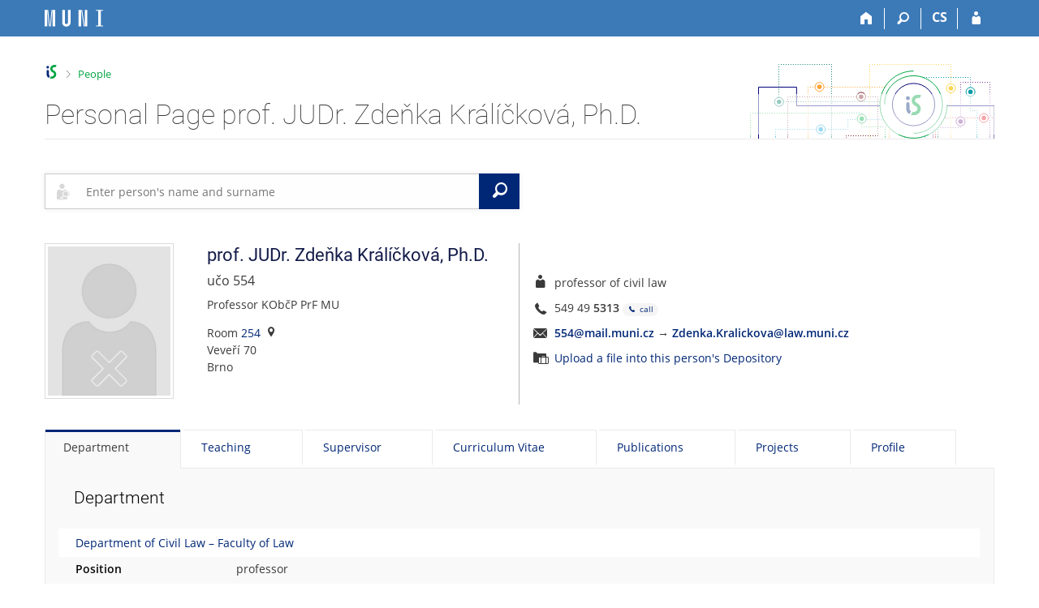

--- FILE ---
content_type: text/html; charset=utf-8
request_url: https://is.muni.cz/person/554
body_size: 22288
content:
<!DOCTYPE html>
<html class="no-js" lang="en">
<head>
<meta content="text/html; charset=utf-8" http-equiv="Content-Type">
<meta content="IE=edge" http-equiv="X-UA-Compatible">
<meta content="width=device-width, initial-scale=1" name="viewport">
<title>Personal Page prof. JUDr. Zdeňka Králíčková, Ph.D.</title>
<link href="https://is.muni.cz/person/554" rel="canonical">
<link href="/favicon.ico" rel="icon" sizes="32x32">
<link href="/favicon.svg" rel="icon" type="image/svg+xml">
<link href="/css/r6/foundation.min.css?_v=ab3b2b3" media="screen,print" rel="stylesheet" type="text/css">
<link href="/css/r/icons/foundation-icons.css?_v=d866a73" media="screen,print" rel="stylesheet" type="text/css">
<link href="/css/r6/prvky.css?_v=bf802ce" media="screen,print" rel="stylesheet" type="text/css">
<link href="/css/r6/r6.css?_v=5b36b59" media="screen,print" rel="stylesheet" type="text/css">
<link href="/css/r6/motiv/1.css?_v=9421c26" media="screen" rel="stylesheet" type="text/css">
<link href="/css/r6/r6-print.css?_v=d1a07b2" media="print" rel="stylesheet" type="text/css">
<style>/* Podrobné vyhledávání */
#app_content .filtr_box .validator-group-content {
        margin-bottom: 0;
}
#app_content .filtr_box .fakulta label,
#app_content .filtr_box .osoba label {
        display: flex;
        align-items: center;
        min-height: 2.5rem;
        line-height: 1.4;
        margin-bottom: 6px;
}
#app_content .filtr_box .fakulta label img {
        width: 2rem;
        height: 2rem;
        margin-right: .7rem;
        margin-left: .2rem;
}
#app_content .filtr_box .fakulta label img,
#app_content .filtr_box .fakulta label input,
#app_content .filtr_box .osoba label input {
	flex: 0 0 auto; /* toto nechceme flexovat, jinak někde zlobí */
}
#app_content .filtr_box .fakulta label img[class*="logo-14"] { /* na MU chceme podbarvit bíle kulaté Mka */
        background-color: #fff;
        border-radius: 50%;
}


/* vyhledávací pole */
#maly_formular {
	z-index: 15;
	margin: 2rem 0 3rem 0;
}

/* Editační lišta na mém profilu */
#muj_profil_edit_lista {
	margin-top: -1.5rem;
	margin-bottom: 1.5rem;
}
#muj_profil_edit_lista div > .button,
#muj_profil_edit_lista .edit_lista_foto_dropmenu .button {
	margin-right: .5rem;
	height: 2.4285rem;
}
#muj_profil_edit_lista .edit_lista_foto_dropmenu .button {
	top: -1px;
	padding-right: 1.8rem;
}
#muj_profil_edit_lista .edit_lista_foto_dropmenu {
	display: inline-block;
}
#muj_profil_edit_lista .edit_lista_foto_dropmenu .is-dropdown-submenu {
	min-width: 320px;
}
#muj_profil_edit_lista .edit_lista_foto_dropmenu .is-dropdown-submenu a {
	display: block;
}
#muj_profil_edit_lista .edit_lista_foto_dropmenu .is-dropdown-submenu a i {
	margin-right: .75rem !important;
}
#muj_profil_edit_lista div > .button:last-of-type {
	margin-right: 0 !important;
}

#muj_profil_edit_lista .button i {
	margin-top: -10px;
	margin-bottom: -10px;
	margin-right: .5rem;
	margin-left: -.3rem;
	font-size: 1.6rem;
}
#muj_profil_edit_lista .edit_lista_foto_dropmenu .button i {
	margin-top: -8px;
}
@media screen and (min-width: 75em) { /* xlarge */
	#muj_profil_edit_lista > .xlarge-expand {
		position: relative;
	}
	#muj_profil_edit_lista > .xlarge-expand:before {
		content: '';
		display: inline-block;
		margin-right: 1.07143rem;
		margin-left: -1.07143rem;
		height: 34px;
		border-left: 1px solid #cacaca;
		position: absolute;
		bottom: 1rem;
	}
}

/* fotka s údaji */
@media screen and (min-width: 64em) { /* large */
	#app_content .ident_sl_zaklad {
		border-right: 1px solid #b6b6b6;
	}
}
@media screen and (max-width: 63.9375em) { /* small a medium */
	#app_content .ident_sl_odkazy {
		margin-top: 1.5rem;
		margin-bottom: 1rem;
	}
}
@media screen and (min-width: 40em) and (max-width: 63.9375em) {
	.medium-offset-only-3 {
		margin-left: 25%;
	}
}

#identita_profil_new #foto {
	position: relative;
	display: inline-block;
}
#identita_profil_new #foto img {
	border: 1px solid #dbdbdb;
	padding: 3px;
}
#identita_profil_new #foto > span.privileg {
	float: right;
	display: block;
	background: rgba(255,255,255,.5);
	min-width: 1rem;
	font-size: 12px;
	position: absolute;
	padding: 10px 10px 2px 5px;
	top: 1px;
	right: 1px;
	line-height: 1rem;
}
#identita_profil_new #foto .lide_change_foto {
	position: absolute;
	top: 0;
	left: 0;
	padding-top: 3px;
	padding-left: 4px;
	width: 100%;
	height: 100%;
}
#identita_profil_new #foto .lide_foto_odkazy {
	display: block;
}

#identita_profil_new .foto_odkazy > a {
	display: block;
}
#identita_profil_new .ident_sl_zaklad h2 > span[title]:hover {
	text-decoration: underline dotted;
}
#identita_profil_new #status {
	font-size: 1.14285rem; /* 16px */
	margin-top: -.25rem;
	margin-bottom: .5rem;
}
#identita_profil_new #status #jmena_drive {
	margin-bottom: .3rem;
	margin-top: -.5rem;
	display: block;
	font-size: .92857rem; /* 13px */
}
#identita_profil_new #disclaimer {
	margin-bottom: .5rem;
}
#identita_profil_new .covid_test {
	margin-bottom: .5rem;
}
#identita_profil_new .zarazeni_a_pracoviste .hvst_funkce_zkratka_prac {
	margin-bottom: 1rem;
}

/* v editaci ve sloupci s odkazy vedle fotky lepší pozice pro tl. změnit */
#identita_profil_new .ident_sl_odkazy > div[class^="_lide_"] > div > div {
	display: inline-block;
	margin-right: .5rem;
}

/* ******** */
/* covid info */
.covid-info {
	font-size: .857142rem; /* 12 px */
	background: #f5f5f5;
	padding: .5rem;
	margin: .5rem 0 .5rem -.5rem;
}


/* ******** */
/* Informace mezi fotkou a tabítkama */

#spravy, #bezprav, #priv_info, #pozvanka, #toto_jsem, #antiscraping {
	display: block;
	padding: 0.5rem 1rem;
	margin: 1rem 0;
	background-color: #fffaf5;
	border-left: 2px solid #fc9603;
}
#bezprav, #toto_jsem {
	background-color: #f3f8f0;
	border-color: #00a442;
}
#priv_info {
	background-color: #f7f2f9;
	border-color: #8430a0;
}
#antiscraping {
	background-color: #fef7f7;
	border-color: #c91717;
}
.lide_osoba_hlasky .lide_osoba_hlaska + .lide_osoba_hlaska {
	margin-top: -.5rem !important;
}
#spravy h4, #bezprav h4, #antiscraping h4 {
	display: block;
	font-size: .857142rem; /* 12px */
	text-transform: uppercase;
	font-weight: 400;
	margin-bottom: 0;
}
#spravy .button, #bezprav .button {
	margin-bottom: 0;
}
#pozvanka {
	background-color: #f0fafd;
	border-color: #00a1de;
}

/* Můj student */
#identita_profil_new + #muj_student_kontejner {
	margin-top: 1.5rem;
}
#vztah_k_osobe .lide_muj_student_soucasne {
	margin-left: -.5rem;
	margin-right: -.5rem;
}
#vztah_k_osobe .lide_muj_student_soucasne > .column {
	padding: 0 .5rem;
	margin-bottom: 1rem;
}
#vztah_k_osobe .lide_muj_student_soucasne > .column > div {
	border-top: 1px solid var(--bordersedy);
	border-bottom: 1px solid var(--bordersedy);
	margin-bottom: 1rem;
	padding: .5rem .5rem 2.78571rem .5rem; /* bottom: ochranná zóna pro operace */
	position: relative;
	height: 100%;
}
#vztah_k_osobe .lide_muj_student_soucasne > .column > div.muj_student_naposledy {
	min-height: 0;
	padding-bottom: .5rem;
}
#vztah_k_osobe .lide_muj_student_soucasne > .column > div:hover,
#vztah_k_osobe .lide_muj_student_minule > .column > div:hover {
	border-color: var(--bgbox);
	background-color: var(--bgbox);
}
#vztah_k_osobe .muj_student_kod {
	font-size: .85714rem; /* 12px */
	line-height: 1.42857rem; /* 20px, sjednocení s h4.nadpisek */
	width: max-content;
}
#vztah_k_osobe .muj_student_nazev {
	display: block;
	margin: 0;
	font-size: 1.07142rem; /* 15px */
}
#vztah_k_osobe .lide_muj_student_soucasne .muj_student_operace a,
#vztah_k_osobe .lide_muj_student_minule .muj_student_operace a {
	display: inline-block;
	width: 2.5rem;
	height: 2.5rem;
	padding: .3rem 0 0 .3rem;
	border-radius: 50%;
}
#vztah_k_osobe .lide_muj_student_soucasne .muj_student_operace a:hover,
#vztah_k_osobe .lide_muj_student_minule .muj_student_operace a:hover {
	background-color: var(--bg);
}
#vztah_k_osobe .lide_muj_student_soucasne .muj_student_nazev {
	margin-top: .3rem;
}
#vztah_k_osobe .lide_muj_student_soucasne .muj_student_operace {
	position: absolute;
	bottom: 0;
	margin-left: -.5rem;
}
#vztah_k_osobe .muj_student_vztah {
	font-weight: 400;
	color: #888;
	margin-bottom: 0;
	line-height: 1.42857rem; /* 20px */
}
#vztah_k_osobe .lide_muj_student_minule > .column > div {
	padding: .3rem .3rem .3rem 0;
	display: flex;
	align-items: center;
	border-bottom: 1px solid var(--bordersedy);
}
#vztah_k_osobe .lide_muj_student_minule > .column:last-of-type > div {
	border-bottom: none;
}
#vztah_k_osobe .lide_muj_student_minule > .column > div > .lide_muj_student_flex_skupina {
	flex: 1 1 0;
}
#vztah_k_osobe .lide_muj_student_minule > .column > div > .muj_student_operace {
	flex: 0 0 auto;
	max-width: 100%;
}
#vztah_k_osobe .lide_muj_student_minule .muj_student_kod,
#vztah_k_osobe .lide_muj_student_minule .muj_student_vztah {
	margin-bottom: -2px;
}
#vztah_k_osobe .lide_muj_student_minule .muj_student_nazev,
#vztah_k_osobe .lide_muj_student_minule .muj_student_operace {
	display: inline-block;
}
#vztah_k_osobe .lide_muj_student_minule .muj_student_nazev {
	margin-right: 1.5rem;
}


/* ******* */
/* tabítka */
#lide_karty + .tabs-content > div {
	min-height: 35rem;
	min-height: calc(100vh - 45px - 50px - 200px) /* výška okna - výška horní lišty - výška tabítek - výška patičky */
}
#lide_karty + .tabs-content > div:only-child {
	min-height: 10rem;
}
@media screen and (max-width: 39.9375em) {
	#lide_karty + .tabs-content {
		min-height: calc(100vh - 45px - 50px - 415px) /* výška okna - výška horní lišty - výška tabítek - výška patičky */
	}
}
#lide_karty + .tabs-content .tabs-panel {
	padding-left: 2.5rem;
}
#lide_karty + .tabs-content h3.nadpis-sekce {
	margin-bottom: 1.5rem;
}
.lide_tabulka + h3.nadpis-sekce {
	margin-top: 4rem;
}
.lide_doktorsti {
	margin-bottom: 2rem;
}
#profil_kontejner h3.nadpis-sekce:nth-child(n+2) {
	margin-top: 2rem;
}
.lide_cinnost_odkazy {
	margin-top: 1rem;
}
.lide_cinnost_odkazy > a {
	display: inline-block;
}
.lide_cinnost_odkazy > span.oddelovac {
	margin: 0 1rem;
	display: inline-block;
}
table.tab_udaje_table {
	margin: .5rem -.5rem 2rem -1.5rem;
	width: calc(100% + 2rem);
}
table.tab_udaje_table tr, table.tab_udaje_table tbody,  table.tab_udaje_table thead, table.tab_udaje_table td, table.tab_udaje_table th {
	border: none;
	text-align: left;
	background: none !important;
}
table.tab_udaje_table tbody td, table.tab_udaje_table tbody th {
	padding: .2rem 1rem .2rem 1.5rem;
}
table.tab_udaje_table tbody th, .tab_udaje_table .column-th {
	width: 14rem;
	vertical-align: top;
}
@media screen and (max-width: 39.9375em) {
	table.tab_udaje_table tbody th, .tab_udaje_table .column-th {
		width: 100%;
		margin-top: 1.5rem;
	}
}
table.tab_udaje_table tbody th, .tab_udaje_table .column-th h4 {
	font-weight: 600;
	color: #0a0a0a;
	font-family: Open Sans,Arial,sans-serif !important;
	font-size: 1rem;
}

table.tab_udaje_table_hover tbody tr:hover td:not([colspan]) {
	background-color: rgba(0,0,0,.01) !important;
}
.motiv-tmavy table.tab_udaje_table_hover tbody tr:hover td:not([colspan]) {
	background-color: rgba(255,255,255,.01) !important;
}

table.tab_udaje_table td.ucitelske_prokliky {
	width: 4rem;
}
@media screen and (max-width: 39.9375em) {
	table.tab_udaje_table tbody th, table.tab_udaje_table td.ucitelske_prokliky {
		width: 100%;
	}
}

table.tab_udaje_table td.ucitelske_prokliky .dropdown .is-dropdown-submenu-parent > a {
	padding: 0 .5rem 0 .5rem;
	margin: 0 -.5rem 0 -.5rem;
	color: #e0e0e0;
}
table.tab_udaje_table tr:hover td.ucitelske_prokliky .dropdown .is-dropdown-submenu-parent > a {
	color: #888
}
table.tab_udaje_table td.ucitelske_prokliky .dropdown .is-dropdown-submenu-parent > a:hover,
table.tab_udaje_table td.ucitelske_prokliky .dropdown .is-dropdown-submenu-parent > a:focus,
table.tab_udaje_table td.ucitelske_prokliky .dropdown .is-dropdown-submenu-parent > a:active,
table.tab_udaje_table td.ucitelske_prokliky .dropdown .is-dropdown-submenu-parent > a:hover *,
table.tab_udaje_table td.ucitelske_prokliky .dropdown .is-dropdown-submenu-parent > a:focus *,
table.tab_udaje_table td.ucitelske_prokliky .dropdown .is-dropdown-submenu-parent > a:active * {
	text-decoration: none !important;
	color: var(--barva1);
}
table.tab_udaje_table td.ucitelske_prokliky .dropdown .is-dropdown-submenu-parent > a:after {
	display: none;
}

table.tab_udaje_table tbody td ul.bez_odrazek, .tab_udaje_table .column-td ul.bez_odrazek, .tab_udaje_table .ul_bez_odrazek ul {
	margin-left: 0;
}
table.tab_udaje_table tbody td ul.bez_odrazek li, .tab_udaje_table .column-td ul.bez_odrazek li {
	margin-bottom: .5rem;
}
.tab_udaje_table .column-td .rozklikavatko-nadpis {
	display: inline-block;
	margin-bottom: .5rem;
}
.tab_udaje_table .column-td .rozklikavatko-nadpis:not(.is-active) {
	margin-bottom: 1.5rem;
}
.tab_udaje_table .ul_bez_odrazek ul > li:before {
	display: none;
}
/* TODO: je potřeba napsat pravidla pro small, kde se tabulka stackuje */

/* údaj nerozbalovaci */
table.tab_udaje_table thead th {
	background-color: var(--bg) !important;
	padding: .5rem 1.5rem;
	margin-top: 1.5rem;
}
/* privileg barvení úprava - takto složitě, protože musíme nechat .privileg, aby fungovalo odmazání privileg údajů na stránce */
table.tab_udaje_table.privileg tbody * { /* aby nebyla celá tabulka nepřehledně fialová */
	color: var(--text) !important;
}
table.tab_udaje_table.privileg tbody a {
	color: var(--barva1) !important;
}
table.tab_udaje_table.privileg tbody a:hover {
	color: var(--btn-prim-hover) !important;
}
.motiv-tmavy table.tab_udaje_table.privileg tbody a:hover {
	color: var(--barva1) !important;
}
table.tab_udaje_table.privileg thead * { /* Privileg hlavičku chceme barvit a nebarvila se */
	color: #ab24de !important;
}
table.tab_udaje_table.privileg .nedurazne { /* aby nebyla celá tabulka nepřehledně fialová */
	color: var(--text-nedurazny) !important;
}
table.tab_udaje_table.privileg .ko { /* aby nebyla celá tabulka nepřehledně fialová */
	color: var(--barvako) !important;
}
table.tab_udaje_table.privileg .privileg { /* ale zase privileg uvnitř privileg chceme barvit */
	color: var(--barvaprivileg) !important;
}
table.tab_udaje_table.privileg tr,
table.tab_udaje_table.privileg thead th {
	background-color: #f5ecf9 !important; /* Privileg studium chceme tabulku podbarvit */
}
/* údaj rozbalovací */
table.tab_udaje_table span.tab_udaje_table_rozbal {
	display: block;
	color: var(--text);
	padding: .5rem 2.5rem .5rem 1.5rem; /* zrcadlím rodiče + vpravo víc kvůli šipce */
	margin: -.5rem -1.5rem;
	position: relative;
}
table.tab_udaje_table span.tab_udaje_table_rozbal:after {
	display: block;
	width: 0;
	height: 0;
	border: 5px inset;
	content: "";
	border-bottom-width: 0;
	border-top-style: solid;
	border-color: var(--barva1) transparent transparent;
	right: 1rem;
	top: 50%;
	position: absolute;
}
table.tab_udaje_table span.tab_udaje_table_rozbal[aria-expanded="true"]:after {
	border: 5px inset;
	border-top-width: 0;
	border-bottom-style: solid;
	border-color: transparent transparent var(--barva1) transparent;
}
table.tab_udaje_table span.tab_udaje_table_rozbal:hover, table.tab_udaje_table span.tab_udaje_table_rozbal:focus {
	background-color: #eee;
	text-decoration: none !important;
}

._lide_konzultacni_hodiny {
	margin-bottom: 2rem;
}
.tab_udaje_table .publikace_zaznam .publikace_telo {
	padding-left: .7rem;
	border-left: 1px solid var(--bordersedy-dark);
	margin-bottom: 1rem;
	margin-top: .2rem;
	font-size: .857142rem; /* 12px */
}
.tab_udaje_table .publikace_zaznam .publikace_telo,
.tab_udaje_table .publikace_zaznam .publikace_telo a {
	color: #777; /* nedurazne je sice #888, ale tady je 12px písmo a je tak nutné kompenzovat tmavší barvou */
}
.tab_udaje_table .publikace_zaznam .publikace_telo + .publikace_url {
	margin-top: -.8rem;
}
.tab_udaje_table .publikace_zaznam .publikace_url {
	padding-left: .7rem;
	font-size: .857142rem; /* 12px */
}
.tab_udaje_table .publikace_zaznam .publikace_url a {
	margin-left: -.1rem;
}
.tab_udaje_table .zivotopis_dalsi_var {
	display: flex;
	align-items: baseline;
	flex-wrap: wrap;
}
.tab_udaje_table .zivotopis_dalsi_var .rozklikavatko-obsah .button {
	margin-bottom: var(--5px);
}
.tab_udaje_table .zivotopis_dalsi_var.dalsi_var_privileg {
	color: initial!important;
}
.tab_udaje_table .skoleni_potvrzeni_info {
	font-size: .92857rem; /* 13px */
}
.tab_udaje_table .skoleni_potvrzeni_info .ko,
.tab_udaje_table .skoleni_potvrzeni_info a,
.tab_udaje_table .skoleni_potvrzeni_info .js_plpas_obal {
	font-size: 1rem;
}
.dalsi_var_privileg.nedurazne {
	color: var(--text-nedurazny) !important;
}
.button.secondary.dalsi_var_privileg {
	color: var(--barva1) !important;
}
.aka_odznaky_nadpis_mt {
	margin-top: 1.28571rem; /* 18px */
}

/**/
#vidijen {
	display: block;
	padding: 0.5rem 1rem;
	margin: -1rem 0 1rem;
	//background-color: #fffaf5;
	border-left: 2px solid #fc9603;
}
#vidijen h4 {
	display: block;
	font-size: .857142rem; /* 12px */
	text-transform: uppercase;
	font-weight: 400;
	margin-bottom: 0;
}
.tabs-container + .lide-foot {
	margin-top: -2rem;
}
/* TMAVÝ DESIGN */
.motiv-tmavy #_studium_pracoviste table.tab_udaje_table.privileg tr,
.motiv-tmavy #_studium_pracoviste table.tab_udaje_table.privileg thead th { 
	background-color: var(--bgbarva-hlaska-privileg) !important; 
}

.motiv-tmavy table.tab_udaje_table tbody th, 
.motiv-tmavy .tab_udaje_table .column-th h4 { 
	color: var(--nadpisek); 
}

.motiv-tmavy table.tab_udaje_table.privileg tbody * { 
	color: var(--nadpisek) !important; 
}

.motiv-tmavy #spravy, 
.motiv-tmavy #bezprav, 
.motiv-tmavy #priv_info, 
.motiv-tmavy #pozvanka, 
.motiv-tmavy #toto_jsem, 
.motiv-tmavy #antiscraping { 
	border-color: var(--barva4);
	background-color: var(--bgbarva-hlaska-maybe); 
}

.motiv-tmavy #bezprav, 
.motiv-tmavy #toto_jsem { 
	border-color: var(--barva2);
	background-color: var(--bgbarva-hlaska-ok); 
}

.motiv-tmavy #priv_info { 
	border-color: var(--barva7);
	background-color: var(--bgbarva-hlaska-privileg);
}

.motiv-tmavy #antiscraping { 
	border-color: var(--barva3); 
	background-color: var(--bgbarva-hlaska-ko);
}

.motiv-tmavy #pozvanka {
	border-color: var(--barva1);
	background-color: var(--bgbarva-hlaska-modra);
}

.motiv-tmavy table.tab_udaje_table thead th { 
	background-color: var(--bgbarva-seda3)!important; 
}

.motiv-tmavy table.tab_udaje_table span.tab_udaje_table_rozbal:hover,
.motiv-tmavy table.tab_udaje_table span.tab_udaje_table_rozbal:focus {
	background-color: var(--bgbarva-sedahover);
}

.motiv-tmavy table.tab_udaje_table a.tab_udaje_table_rozbal { 
	color: var(--text); 
}

.motiv-tmavy #vztah_k_osobe .lide_muj_student_soucasne > .column > div { 
	border-color: var(--bordersedy); 
}

.motiv-tmavy #vztah_k_osobe .lide_muj_student_soucasne > .column > div:hover,
.motiv-tmavy #vztah_k_osobe .lide_muj_student_minule > .column > div:hover {
	border-color: var(--bordersedy);
	background-color: var(--bgbarva-sedahover) 
}

</style>
<script src="/js/r6/jquery.js?_v=3736f12"></script>
<script src="/js/error.js?_v=e23fead"></script>
<script src="/js/r6/foundation.js?_v=a06b727"></script>
</head>
<body class="en noauth skola_14 motiv-1 motiv-svetly">
<a href="#sticky_panel" class="show-on-focus print-hide">Skip to top bar</a><a href="#hlavicka" class="show-on-focus print-hide">Skip to header</a><a href="#app_content" class="show-on-focus print-hide">Skip to content</a><a href="#paticka" class="show-on-focus print-hide">Skip to footer</a>
<div id="content" class="">
	<div id="zdurazneni-sticky" class="zdurazneni-sticky print-hide" role="alert" aria-atomic="true"></div>
	<div id="rows_wrapper">
		<div class="foundation-design-z">
			<nav id="sticky_panel" >
	<div class="row">
		<div class="column">
			<div class="ikony">
				<a href="/?lang=en" class="sticky_home" title="Masaryk University Information System" aria-label="Masaryk University Information System"></a>
				<a href="/?lang=en" class="sticky-icon" title="Home" aria-label="Home"><i class="house isi-home" aria-hidden="true"></i></a><a href="#" class="sticky-icon prepinac-vyhl float-right" title="Search" aria-label="Search" data-toggle="is_search"><i class="isi-lupa" aria-hidden="true"></i></a><div id="is_search" class="dropdown-pane bottom search-dropdown" data-dropdown data-close-on-click="true">
	<form method="POST" action="/vyhledavani/" role="search"><INPUT TYPE=hidden NAME="lang" VALUE="en">
		<div class="input-group">
			<input class="input-group-field input_text" type="search" name="search" autocomplete="off" role="searchbox">
			<div id="is_search_x" class="is_input_x input-group-button"><i class="isi-x"></i></div>
			<div class="input-group-button">
				<input type="submit" class="button" value="Search">
			</div>
		</div>
	</form>
	<div id="is_search_results"></div>
</div><span><a href="/person/554?lang=cs" class="sticky-item prepinac-jazyk jazyk-cs" aria-label="Přepnout do češtiny" title="Přepnout do češtiny" >CS</a></span><a href="/auth/person/554?lang=en" class="sticky-icon float-right" title="IS MU Login" aria-label="IS MU Login"><i class="isi-postava" aria-hidden="true"></i></a>
			</div>
		</div>
	</div>
</nav>
			
			<header class="row hlavicka" id="hlavicka">
	<div class="small-5 medium-3 columns znak skola14">
		
	</div>
	<div id="is-prepinace" class="small-7 medium-9 columns">
		
		<div id="prepinace">
        <ul aria-hidden="true" class="is-switch dropdown menu" data-dropdown-menu data-click-open="true" data-closing-time="0" data-autoclose="false" data-disable-hover="true" data-close-on-click="true" data-force-follow="false" data-close-on-click-inside="false" data-alignment="right">
                
                
                
        </ul>
        <ul class="show-for-sr">
                
                
                
        </ul>
</div>
	</div>
</header>
<div class="row" aria-hidden="true">
	<div class="column">
		<a href="#" class="app_header_motiv_switch show-for-medium" title="Change theme" aria-label="Change theme" data-open="motiv_reveal"><i class="isi-nastaveni isi-inline" aria-hidden="true"></i></a>
		
	</div>
</div><div id="drobecky" class="row">
	<div class="column">
		<span class="wrap"><a href="/?lang=en" accesskey="0" title="MU Information System" class="drobecek_logo"> </a><span class="sep last"> <i class="isi-zobacek-vpravo"></i><span class="show-for-sr">&gt;</span> </span><a href="/person/?lang=en" class="drobecek_app" accesskey="1">People</a></span>
	</div>
</div><div id="app_header_wrapper" class="row align-justify show-for-medium">
	<div class="medium-12 column">
		<h1 id="app_header"><div class="large-9 xlarge-9"><span id="app_name">Personal Page prof. JUDr. Zdeňka Králíčková, Ph.D.</span></div></h1>
	</div>
	<div class="shrink column">
		<div id="app_header_image"></div>
	</div>
</div>

<div class="row">
	<div class="column">
		<div id="app_menu" class="empty">
			
		</div>
	</div>
</div><!--[if lt IE 9]><div id="prvek_367021" class="zdurazneni varovani ie_warning"><h3 class="zdurazneni-nadpis">Warning:</h3><h3>Your browser Internet Explorer is out of date.</h3><p>It has known security flaws and may not display all features of this and other websites.</p></div><![endif]-->
		</div>
		<div id="app_content_row" class="row"><main id="app_content" class="column" role="main">
<div class="row collapse">
	<div class="column small-12 medium-9 large-6">
		<div id="maly_formular"><form data-abide novalidate method="get" enctype="application/x-www-form-urlencoded" action="/lide/" name="osoba" id="prvek_6581711" role="search"><INPUT TYPE=hidden NAME="lang" VALUE="en">
<input type="hidden" name="ag" value="os">
<div class="input-group" id="vyhledavani_form">
	 <div class="input-group-label isi-postava-hledat" aria-hidden="true"></div>
	<input autocomplete="off" class="input-group-field" id="input_hledat" name="search" placeholder="Enter person's name and surname" role="searchbox" type="search"><span class="form-error" data-form-error-for="input_hledat"><span class="form-error-text"></span></span>
	<a href="#" id="vyhledavani_form_x" class="input-group-button" aria-label="Clear input"><i class="isi-x isi-inline" aria-hidden="true"></i></a>
	<button type="submit" id="vyhledavani_send_form" class="input-group-button" aria-label="Search"><i class="isi-lupa isi-inline" aria-hidden="true"></i><span class="show-for-sr">Search</span></button>
	
</div><input id="searchid" name="searchid" type="hidden"></form></div>
	</div>
</div>
			
<div class="row" id="identita_profil_new">
	<div class="columns small-4 medium-3 large-2 ident_sl_foto">
		<div id="foto"><img src="/lide/foto?lang=en;uco=554;typ=prim" title="" alt="" data-foto_typ="prim" width="159" height="193" /></div><div class="foto_odkazy mt-05 font-size-S"></div>
		
	</div>
	<div class="columns small-8 medium-9 large-4 ident_sl_zaklad">
		<h2><span title="Title preceding the name">prof. JUDr.</span> <span title="Name">Zdeňka</span> <span title="Surname">Králíčková</span>, <span id="titul_za" title="Degree following the name">Ph.D.</span></h2>
		<div id="status" class="profil_subboxik">učo 554</div>
		
		
		<div class="zarazeni_a_pracoviste"><div class="hvst_funkce_zkratka_prac">Professor KObčP PrF MU</div><div class="hvst_mistnost_budova"><div>Room <a href="/kontakty/mistnost?lang=en;id=149">254</a><i class="isi-marker isi-inline-left" aria-hidden="true"></i></div><div>Veveří 70</div><div>Brno</div></div></div>
	</div>
	<div class="columns small-12 medium-9 medium-offset-only-3 large-6 align-self-middle ident_sl_odkazy">
		<div id="pozice" class="profil_subboxik isi-postava isi-prepend isi-prep__large">professor of civil law</div>
		<div class="profil_subboxik isi-telephone isi-prepend isi-prep__large">549 49 <b>5313</b><span class="non-selectable"> <a href="tel:+420549495313" title="call" aria-label="call" class="stitek-inline si-tiny si-text barva1"><i class="isi-telephone isi-inline" aria-hidden="true"></i> call</a></span></div>

		<div class="profil_subboxik isi-prepend isi-prep__large isi-mail" id="email"><B><nobr class="postovni_adresa">5<!-- root onLoad="216@youtube.com" -->54<img src="/pics/posta/c2d9ff406f55580f27956bbdf24d8dd7Z.gif" alt="(zavináč/atsign)" />ma<!-- trap0@gmail.com -->il<img src="/pics/posta/a1ebf7f227b8e39f5656713eafca6a56T.gif" alt="(tečka/dot)" /><!-- root onload="@" -->m<!-- <a href="trap37@gmail.com">trap37@gmail.com</a> -->uni<img src="/pics/posta/a1ebf7f227b8e39f5656713eafca6a56T.gif" alt="(tečka/dot)" />cz</nobr></B> <span title="email forwarded to">&rarr;</span> <strong><nobr class="postovni_adresa">Z<!-- root onLoad="216@youtube.com" -->denk<!-- trap0@gmail.com -->a<img src="/pics/posta/a1ebf7f227b8e39f5656713eafca6a56T.gif" alt="(tečka/dot)" />K<!-- root onload="@" -->r<!-- <a href="trap37@gmail.com">trap37@gmail.com</a> -->alickova<img src="/pics/posta/c2d9ff406f55580f27956bbdf24d8dd7Z.gif" alt="(zavináč/atsign)" />law<img src="/pics/posta/a1ebf7f227b8e39f5656713eafca6a56T.gif" alt="(tečka/dot)" />muni<img src="/pics/posta/a1ebf7f227b8e39f5656713eafca6a56T.gif" alt="(tečka/dot)" />cz</nobr></strong>
</div>
		
		<div class="profil_subboxik isi-uschovna isi-prepend isi-prep__large lide_uschovnax"><a href="/dok/depository_in?lang=en;vybos_vzorek=554">Upload a file into this person's Depository</a></div>
		
	</div>
</div>
<div class="tabs-container ">
				<ul class="tabs  tabs-toolkit" data-tabs id="lide_karty" data-match-height="0"><li class="tabs-title is-active" ><a aria-selected="true" id="studium_pracoviste" class="tabs-a is-active os_tab" href="#_studium_pracoviste" data-content-id="_studium_pracoviste">Department</a></li><li class="tabs-title" ><a id="vyuka" class="tabs-a os_tab" href="#_vyuka" data-content-id="_vyuka">Teaching</a></li><li class="tabs-title" ><a id="skolitel" class="tabs-a os_tab" href="#_skolitel" data-content-id="_skolitel">Supervisor</a></li><li class="tabs-title" ><a id="zivotopis" class="tabs-a os_tab" href="#_zivotopis" data-content-id="_zivotopis">Curriculum Vitae</a></li><li class="tabs-title" ><a id="publikace" class="tabs-a os_tab" href="#_publikace" data-content-id="_publikace">Publications</a></li><li class="tabs-title" ><a id="projekty" class="tabs-a os_tab" href="#_projekty" data-content-id="_projekty">Projects</a></li><li class="tabs-title" ><a id="profil" class="tabs-a os_tab" href="#_profil" data-content-id="_profil">Profile</a></li></ul>
				<div class="tabs-content" data-tabs-content="lide_karty"><div class="tabs-panel" id="_studium_pracoviste"><div class="profil_subboxik lide_pracoviste"><h3 class="nadpis-sekce">Department</h3>
<div class="lide_tabulka "><table class="tab_udaje_table stack-on-small "><thead><tr><th colspan="2"><a href="/lide/pracoviste?lang=en;zobrazid=14221015" class="tab_nerozklik_nadpis">Department of Civil Law – Faculty of Law</a></th></tr></thead><tr><th class="lide_kontakt_header">Position</th><td>professor</td></tr>
<tr><th class="lide_kontakt_header">Room</th><td><a href="/kontakty/mistnost?lang=en;id=149">254</a> (Veveří 70, Brno)</td></tr>
<tr><th class="lide_kontakt_header">Phone number</th><td>549 49 <b>5313</b><span class="non-selectable"> <a href="tel:+420549495313" title="call" aria-label="call" class="stitek-inline si-tiny si-text barva1"><i class="isi-telephone isi-inline" aria-hidden="true"></i> call</a></span></td></tr>
</table></div><h3 class="nadpis-sekce">Membership in academic institutions</h3><div class="lide_tabulka"><table class="tab_udaje_table stack-on-small"><thead><tr><th colspan="2"><a href="/lide/pracoviste?lang=en;zobrazid=1422" class="tab_nerozklik_nadpis">Faculty of Law</a></th></tr></thead><tr><th>Doctoral Committees</th><td><ul class="bez_odrazek"><li class="komise"><a href="/lide/rady_komise?radkom=79075;rkfakulta=1422;kom=6801V011;lang=en">Doctoral Committee</a> <span class="nedurazne">(fields of study Civil Law, Civil Law (Eng.) and Civil Law (Ger.))</span></li></ul></td></tr><tr><th>Supervisors</th><td><ul class="bez_odrazek">
<li><a href="/obory/skolitele?lang=en;zobrazit=23564;fakulta=1422">Ph.D. Supervisors</a> <span class="nedurazne">(programme <a href="/program/23564?lang=en" class="nedurazne">Civil Law and Civil procedure Law</a>)</span></li></ul></td></tr><tr><th>Boards and councils</th><td><ul class="bez_odrazek"><li><a href="/lide/rady_komise?radkom=86082;rkfakulta=1422;lang=en">Scientific board</a></li></ul></td></tr></table></div></div></div><div class="tabs-panel" id="_vyuka"><div id="vyuka_kontejner"></div>
<noscript>To display the teaching-related section, please enable JavaScript in your browser.</noscript>
</div><div class="tabs-panel" id="_skolitel"><div id="skolitel_kontejner"></div>
<noscript>To display the supervisor section, please enable JavaScript in your browser.</noscript>
</div><div class="tabs-panel" id="_zivotopis"><div id="zivotopis_kontejner"></div>
<noscript><a class="okno" target="_blank" href="/zivotopisy/cv?lang=en;uco=554">Person's CVs</a></noscript>
</div><div class="tabs-panel" id="_publikace"><div id="publikace_kontejner"></div>
<noscript><a class="okno" target="_blank" href="https://is.muni.cz/publications/554">Complete list of the person's publications</a></noscript>
</div><div class="tabs-panel" id="_projekty"><div id="projekty_kontejner"></div></div><div class="tabs-panel" id="_profil"><div id="profil_kontejner"></div>
</div></div>
				</div>
<div class="row lide-foot pt-05">
	<p class="nedurazne small-12 large-8 column"></p>
	<p class="small-12 large-4 text-right column"><a href="/nzo/xla:U2FsdGVkX1__DADGf4jszw5sAm8_YKBqUbRV0j2WFFZTQ3-g2YoeFNBu6MeHlR9oQqrZT6DYiA8M6m-4ZU6_EW2AQR4YLnnffqsdNDmZn_k?lang=en" class="nedurazne">Report inappropriate content</a></p>
</div>
</main></div>
		
		<div class="foundation-design-z foot_clear">
			
	<div class="row">
		
	</div>
	<footer id="paticka" class="">
		<div class="row">
			<div class="columns small-12 medium-6 paticka_logo">
	<a href="/?lang=en"><span class="show-for-sr">IS MU</span></a>
	<div>
		The Information&nbsp;System of Masaryk University
		<div class="footer_about">
			<a href="https://is.muni.cz/nas_system/?lang=en">More about IS MU</a>, administered by <a href="https://www.fi.muni.cz/">Faculty of Informatics, MU</a>
		</div>
		
	</div>
</div>
<div class="columns small-6 medium-3">
	<div class="footer_podpora">
	<a href="/podpora/?lang=en">Do you need help?</a>
	<span class="kont_email"><nobr class="postovni_adresa">i<!-- root onLoad="216@youtube.com" -->stec<!-- trap0@gmail.com -->h<img src="/pics/posta/c2d9ff406f55580f27956bbdf24d8dd7Z.gif" alt="(zavináč/atsign)" />f<!-- root onload="@" -->i<img src="/pics/posta/a1ebf7f227b8e39f5656713eafca6a56T.gif" alt="(tečka/dot)" /><!-- <a href="trap37@gmail.com">trap37@gmail.com</a> -->muni<img src="/pics/posta/a1ebf7f227b8e39f5656713eafca6a56T.gif" alt="(tečka/dot)" />cz</nobr></span>
</div>
	<div class="footer_napoveda">
		<a href="/help/?lang=en">Help</a>
	</div>
	<div class="row">
		<div class="columns small-12 display-none">
			<div class="footer_zoomy">
				<a href="" rel="nofollow"></a>
			</div>
		</div>
	</div>
</div>
<div class="columns small-6 medium-3 nastaveni_col">
	<div class="footer_datum">
		<span title="Today is 4. (even) week.">22/1/2026 <span style='padding: 0 0.6em'>|</span> 07:47</span>
		<a href="/system/cas?lang=en" title="Today is 4. (even) week." class="footer_cas">Current date and&nbsp;time</a>
	</div>
	<div>
	
	<div class="footer_nastaveni"><a href="/nas_system/ochrana_informaci?lang=en">Use of cookies</a><a href="https://is.muni.cz/system/pristupnost" class="footer_about">Accessibility</a></div>
</div>
</div>
			<div class="right-border"></div>
			<div class="left-border"></div>
		</div>
		<a href="#hlavicka" class="skip_up" title="takes you to the top of the page">
			Go to top
		</a>
	</footer>

		</div>
	</div>
</div>


<script src="/js/is.js?_v=3ff8494"></script>
<script src="/js/jquery-ui-1.12.1-sortable-r6.min.js?_v=611662c"></script>
<script src="/js/log-kliknuto.js?_v=d448124"></script>
<script>"use strict";

is.Define.module('Lide', function(namespace, $) {
	var data_profil = { 'uco': undefined, 'predchozi_jmena': undefined };
	var data_cgipars = {};
	var natahujeSe = {};
	var vyuka_dotahnout_mesice = { 'od': undefined, 'do': undefined, 'od_strucne': undefined, 'do_strucne': undefined, 'je_init': undefined, 'je_init_strucne': undefined };

	return {
		init: function() {
			var loader = new is.Loader(
				'#app_content',
				// '#app_content a, #drobecky a[href*="/auth/lide"], #app_menu_items .polozka'
				//'#drobecky a[href*="/auth/lide"], #app_menu_items .polozka:not("._moje")'
				// '#app_content a[href*="/auth/lide"], #drobecky a[href*="/auth/lide"], #app_menu_items .polozka:not(".noloader")'
				// '#app_content a[href*="/auth/lide"], #drobecky a[href*="/auth/lide"], #app_menu_items .polozka:not(".noloader")'
				// '#app_content a[href*="/auth/lide"], #app_menu_items .polozka:not(".noloader")'
				// '#app_content a[href*="/auth/lide"]:not(a[href*="/auth/lide/lide_"]), #app_menu_items .polozka:not(".noloader")'
				'#app_menu_items .polozka:not(".noloader")'
			).before(function() {
				$('#vyhledavani_form').isSearch('destroy');
			}).after(function() {
				is.Foundation.safe_init('#app_content');
				search_init();
				os_tab_events();	// events_init()
			});

			search_init();
			events_init();
			prepocitej_vztahy_init();
		},
		set_data_profil: set_data_profil,
		set_data_cgipars: set_data_cgipars,
		set_vyuka_dotahnout_mesice: set_vyuka_dotahnout_mesice,
		napln_muj_student: napln_muj_student,
		nastavit_zobrazovani_predch_jmen: nastavit_zobrazovani_predch_jmen,
		priprav_editaci_zobrazovani_znamek: priprav_editaci_zobrazovani_znamek,
		priprav_editaci_zobrazovani_studia: priprav_editaci_zobrazovani_studia,
		sbal_table_studium: sbal_table_studium,
		prepinani_profilove_fotky: prepinani_profilove_fotky,
		priprav_vyber_hvst: priprav_vyber_hvst,
		pripravEditaci: pripravEditaci,
		zivotopis_events_init: zivotopis_events_init,
		// focus_input_hledat: focus_input_hledat,
		skryj_sipku_nasept_vysl: skryj_sipku_nasept_vysl
	};

	function set_data_profil (perl_data) {
		$.extend(data_profil, perl_data);
	}

	function set_data_cgipars (perl_data) {
		$.extend(data_cgipars, perl_data);
	}

	function set_vyuka_dotahnout_mesice (je_strucne, data) {
		var strucne = '';
		if (je_strucne) {
			strucne = '_strucne';
		}
		if (! vyuka_dotahnout_mesice['je_init'+strucne]) {
			vyuka_dotahnout_mesice['od'+strucne] = data.vyuka_dotahnout_mesice['od'];
			vyuka_dotahnout_mesice['do'+strucne] = data.vyuka_dotahnout_mesice['do'];
			vyuka_dotahnout_mesice['je_init'+strucne] = 1;
		}
	}

	function search_init () {
		$("#input_hledat").val($("#searchid").val())
		$('#input_hledat').on('blur propertychange keyup input paste', function() {
			$("#searchid").val($("#input_hledat").val())
		});

		$('#vyhledavani_form').isSearch({
			limit:		8,
			clear_button:	'#vyhledavani_form_x',
			agenda:		[ is.session.get("auth") ? 'L' : 'l' ],
			debug_wrap: '#priv_vyhledavani_debug_options',
			mode:		'lide',
			mode_opts_get:	function() {
				var volby = [];
				var ret;
				$("input[name='fakulty']:checked").each(function() {
					volby.push($(this).val());
				});
				if ($('#zam').prop("checked")) {
					volby.push('z');
				}
				if ($('#stud').prop("checked")) {
					volby.push('s');
				}
				if ($('#neaktivni').prop("checked")) {
					volby.push('n');
				}
				ret = volby.join('|');
				// console.log(ret);
				return ret;
			},
		});
	};

	function prepocitej_vztahy_init () {
		var prepocitat;
		if (is.run_data) {
			prepocitat = is.run_data.get('prepocitej_vztahy');
		}
		if (prepocitat) {
			is.Ajax.request('/auth/lide/prepocitej_vztahy_ajax.pl', {});
		}
	};

	function napln_muj_student () {
		/* Dynamicke nacteni vztahu "Muj student" */
		var uco;
		var $isrq;
		if ($("#muj_student_kontejner").length) {
			uco = data_profil.uco;
			$isrq = lide_request({ loading: { parent: $("#muj_student_kontejner"), insertMethod: 'before', size: 'medium' } });
			$isrq.request({ "op" : "muj_student",  "uco" : uco }).done(function(retData) {
				$("#muj_student_kontejner").html(retData.xresult);
				$("#muj_student_kontejner").fadeIn();
			});
		}
	};

	function nastavit_zobrazovani_predch_jmen (data) {
		set_data_profil(data);
		var $isrq_a;
		$("#nastav_pred_jmena").on('click', function(e) {
			e.preventDefault();
			var novy_stav = (data_profil.predchozi_jmena.stav == 0) ? 1 : 0;
			var $isrq;
			var ajaxSettings;
			if ($isrq_a) {
				$isrq = $isrq_a;
			} else {
				ajaxSettings = { loading: { parent: $("#nastav_pred_jmena"), insertMethod: 'after', size: 'inline' }, seq_request_skip: true };
				$isrq_a = $isrq = lide_request(ajaxSettings);
			}
			$isrq.request({ 'op' : 'edit_predchozi_jmena', 'hodnota': novy_stav }).done(function(retData) {
				if (novy_stav) {
					// Zobrazovani jsme zapli
					data_profil.predchozi_jmena.stav = 1;
					$("#jmena_drive").removeClass('privileg');
					$("#jmena_drive").text(data_profil.predchozi_jmena.jmena_drive);
					$("#nastav_pred_jmena").text(is.ldb.get('skryt_driv_jm'));
				} else {
					// Zobrazovani jsme zrusili
					data_profil.predchozi_jmena.stav = 0;
					//$("#jmena_drive").addClass('privileg');
					$("#jmena_drive").text('');
					$("#nastav_pred_jmena").text(is.ldb.get('zobra_driv_jm'));
				}
			});
		});
	};

	function lide_request (addSettings) {
		var url = is.session.get("auth")+"/lide/lide_ajax";
		var settings = {
			url: url,
			data: data_cgipars
		};
		$.extend(settings, addSettings);
		var $isrq = new is.Ajax(settings);
		return $isrq;
	}

	/* === Pro tab Školení a předpisy === */
	function pracuji_zap ($link_obal) {
		// $link_obal.data('old', $link_obal.html());
		// $link_obal.html('<span class="icon_pracuji" style="display: inline-block;"></span>');
		var $loading = new is.Loading({
			parent		: $link_obal,		// [povinny parametr] rodic do ktereho se ma motatko vlozit (cokoli co lze vlozit jako argument jQuery $())
			insertMethod	: 'toggle',		// jQuery metoda, ktera je pouzita pro vlozeni motatka do parenta
								// pri zobrazeni motatka skryje puvodni obsah a po skryti motatka puvodni obsah znovu zobrazi (pouziva jQuery metodu 'html')
			delay		: 0,			// doba neconosti, za kterou se ma motatko objevit (zaporne cislo -> motatko se nezobrazi)
			size		: 'inline',		// velikost - ['', 'medium', 'small', 'inline']
			// color	: ''			// barva - ['', 'dark']
		});
		$loading.show();
		return $loading;
	}

	function prodlouzit_lhutu_skoleni ($link, hromadne, linky, zprac) {
		var $isrq;
		var ajaxSettings;
		var $loading;
		var komu = $link.data('komu');
		var skoleni_id = $link.data('skoleni_id');
		var $ok_obal = $link.closest('.js_plpas_obal').find('.js_plpas_ok_obal');
		var $ch_obal = $link.closest('.js_plpas_obal').find('.js_plpas_ch_obal');
		var $link_obal = $link.closest('.js_plpas_link_obal');
		var $hromlink_obal = $('#js_plpas_link_vse_obal');
		if (! hromadne) {
			$hromlink_obal.hide();
		}
		$ok_obal.hide();
		$ch_obal.hide();
		$loading = pracuji_zap($link_obal);
		//
		$isrq = lide_request({ seq_request_skip: true });
		// $isrq.before(function() {});
		// $isrq.after(function() {});
		//
		$isrq.request({
			"op"		: "skoleni_prodlouzit_lhutu",
			"komu"		: komu,
			"skoleni_id"	: skoleni_id,
		}).done(function(vysledek) {
			var vysl = vysledek.split('#', 2);
			var ok = vysl[0];
			var pozadovana_akce_html = vysl[1];
			if (ok === 'ok') {
				if (pozadovana_akce_html) {
					$('#pozadovana_akce_skoleni_'+skoleni_id).html(pozadovana_akce_html);
				}
				$link_obal.hide();
				$ok_obal.show();
				if (hromadne) {
					++ zprac.ok;
				}
			} else {
				// $link_obal.html($link_obal.data('old'));
				$loading.hide();
				$ch_obal.show();
				if (hromadne) {
					++ zprac.chyba;
				}
			}
		}).fail(function() {
			// $link_obal.html($link_obal.data('old'));
			$loading.hide();
			$ch_obal.show();
			if (hromadne) {
				++ zprac.chyba;
			}
		}).always(function() {
			var $nextlink;
			if (hromadne) {
				++ zprac.hotovo;
				$nextlink = linky.shift();
				if ($nextlink) {
					prodlouzit_lhutu_skoleni ($nextlink, hromadne, linky, zprac);
				} else {
					if (zprac.celkem > 0 && zprac.chyba == zprac.celkem) {
						// $hromlink_obal.html($hromlink_obal.data('old'));
						zprac.hloading.hide();
					} else {
						$hromlink_obal.fadeOut();
					}
				}
			}
		});
	}

	/* ================================== */

	function os_tab_events () {
		/* OSOBNI STRANKA: Taby */
		$('.os_tab')
			.off('.'+namespace)
			.on("js.isTabs."+namespace, function(event, js_params, $content, tab) {
				var idTabu = tab.anchor_id;
				nastavHashEdmpLinku(idTabu);
				nactiObsahTabu(idTabu, $content, js_params, {});
				//pridejUdalostiUpravyVyskyTabu($content);
		});
	}

	var konzultacni_strucne_fck_nacten = false;

	function events_init () {
		/* OSOBNI STRANKA: Studium - Studijní (priv) nebo Student - rozbalit/sbalit */
		$('#app_content').on('click', '.studijni_linky_link, .student_linky_link', function(evt) {
			evt.preventDefault;
			var $this = $(this);
			var id = $this.data('id');
			var co = $this.hasClass("studijni_linky_link") ? 'studijni' : 'student';
			if ($(this).hasClass("rozbal")) {
				$this.removeClass("rozbal").addClass("sbal");
				$("#"+id+"_"+co+"_linky").fadeIn(50);
			} else {
				$this.removeClass("sbal").addClass("rozbal");
				$("#"+id+"_"+co+"_linky").hide();
			}
		});

		init_rozbalovani_table_studium();

		/* OSOBNI STRANKA: Taby */
		os_tab_events();

		/* OSOBNI STRANKA: Výuka - Dotahuje vic vyuky na strance vse nebo na strance vyuka */
		(function () {
			var $isrq_a;
			var $isrq_s;
			$('#app_content').on('click', '#vic_vyuky_strucne, #vic_vyuky', function(e) {
				e.preventDefault();
				var $clicked_link = $(this);
				var strucne = '';
				var uco = data_profil.uco;
				var $isrq;
				var ajaxSettings;

				if ($clicked_link.prop('id') === 'vic_vyuky_strucne') {
					strucne = '_strucne';
				}

				if (strucne && $isrq_s) {
					$isrq = $isrq_s;
				} else if (!strucne && $isrq_a) {
					$isrq = $isrq_a;
				} else {
					ajaxSettings = { loading: { parent: $clicked_link, insertMethod: 'after', size: 'medium' }, seq_request_skip: true };
					$isrq = lide_request(ajaxSettings);
					if (strucne) {
						$isrq_s = $isrq;
					} else {
						$isrq_a = $isrq;
					}
				}

				$isrq.request({
					"op": "vyuka-doplneni",
					"uco": uco,
					"od": vyuka_dotahnout_mesice['od'+strucne],
					"do": vyuka_dotahnout_mesice['do'+strucne]
				}).done(function(retData) {
					var data = retData.xresult;
					vyuka_dotahnout_mesice['od'+strucne] = parseInt(retData.od);
					vyuka_dotahnout_mesice['do'+strucne] = parseInt(retData.do);
					$clicked_link.parent().before(data);
					is.Foundation.safe_init($clicked_link.parent().parent());
					if ($clicked_link.parent().parent().find(".info").length) {
						/* Zobrazeno (i) V dalších obdobích osoba nevyučovala */
						$clicked_link.remove();
					}
				});
			});
		})();

		/* OSOBNI STRANKA: Školení a předpisy */
		$('#predpisy_a_skoleni_kontejner').on('click', '.js_plpas_link', function(e) {
			e.preventDefault();
			var $link = $(this);
			prodlouzit_lhutu_skoleni($link, false, [], {});
		});

		$('#predpisy_a_skoleni_kontejner').on('click', '#js_plpas_link_vse', function(e) {
			e.preventDefault();
			var zprac = {
				"ok"		: 0,
				"chyba"		: 0,
				"hotovo"	: 0,
				"celkem"	: 0,
			};
			var linky = [];
			// pracuji_zap($('#js_plpas_link_vse_obal'));
			var $hloading = pracuji_zap($('#js_plpas_link_vse_obal'));
			zprac.hloading = $hloading;
			$('#predpisy_a_skoleni_kontejner .js_plpas_link').each(function() {
				var $link = $(this);
				linky.push($link);
			});
			zprac.celkem = linky.length;
			var $link = linky.shift();
			prodlouzit_lhutu_skoleni($link, true, linky, zprac);
		});

		/* Můj student - Výuka v minulosti */
		$('#muj_student_kontejner').on('click', '#muj_student_vyuka_v_minulosti', function(e) {
			var $this = $(this);
			var $isrq = lide_request({ seq_request_skip: true });
			$isrq.request({
				"op"		: 'pref_muj_student_vyuka_v_minulosti',
				"hodnota"	: ($this.hasClass('is-active') ? 0 : 1)
			});
		});

		/* Editacni lista - Konzultacni hodiny */
		$('#editacni_lista').on('click', '#edli_but_konz_hod', function() {
			var $modal = $('#konzultacni_hodiny_modal');
			$modal.foundation('open');
			// is.Reveal.open($modal);
			var $modal_obsah = $('#konzultacni_hodiny_modal_content');
			var loadd = { 'parent': $modal_obsah, 'insertMethod': 'html' };
			var $isrq = lide_request({ loading: loadd });
			var ms = new Date().getTime();
			$isrq.request({ 'op': 'jen_konzultacni_hodiny', 'dummy': ms }).done(function(retData) {
				var rethtml = retData.html;
				var retjs = retData.js;
				if (rethtml) {
					$modal_obsah.html(rethtml+retjs);
				}
			});
		});
		$('#konzultacni_hodiny_modal').on('click', '.close-button', function() {
			$('#konzultacni_hodiny_modal_content').html('');
			konzultacni_strucne_fck_nacten = false;
		});
	};

	function nastavHashEdmpLinku (id_sekce) {
		var url_edmp_link = $('.edmp_link').attr("href");
		if (url_edmp_link) {
			url_edmp_link = zmenHashProURL(url_edmp_link, id_sekce);
			$('.edmp_link').attr('href', url_edmp_link);
		}
	}

/*	function pridejUdalostiUpravyVyskyTabu ($content) {
		// console.log($content.attr('id'));
		$content.on('click', 'a.rozbal, a.sbal, ._lide_edit, .js-ok_vyska_tabu', function(evt) {
			var $this = $(this);
			var $tc = $this.closest('.tabs-content');
			var $tp = $this.closest('.tabs-panel');
			var $tk = $this.closest('.tabs-panel').children().eq(0);*/
/*
console.log($tc.css('height'));
console.log($tp.css('height'));
console.log($tk.css('height'));
*/
/*			$tp.css('height', '');
			$tc.css('height', '');


		});
	}*/

	function zmenHashProURL (url, novyHash) {
		if (url && novyHash) {
			url = url.replace(/#.*?$/, '');
			url += '#' + novyHash;
		}
		return url;
	}

	/* >>> ------------------------------------------------------------------------------------------------------------------------------------------------------ >>> */


	/**
	 * Obsah natahovany ajaxem
	 */

	function natahniObsah(idTabu, data, $content, strucne, spec_params) {
		var $isrq;

		if (_natahujeSe_get(idTabu, strucne)) {
			return;
		}

		var idTabuCil = idTabu;

		if (strucne) {
			idTabuCil += '_strucne';
			data['subop'] += '_strucne';
		}

		var kontejner = idTabuCil+'_kontejner';
		var div = $('#'+kontejner);

		if ((div.length && div.text() === '') || spec_params.nacti_force) {
			$isrq = _load_isqr(idTabu, div, strucne);
			$isrq.request(data).done(function(retData) {
				var returnedData = retData.xresult;
				if (returnedData) {
					div.fhtml(returnedData);
				} else {
					div.html('&nbsp;');
				}
			//	_stranka_neposkocit($content);
			});
		}
	}

	function natahniObsah2(idTabu, data, $content, strucne) {
		var $isrq;

		if (_natahujeSe_get(idTabu, strucne)) {
			return;
		}

		var idTabuCil = idTabu;

		var kontejner = idTabuCil+'_kontejner';
		var div = $('#'+kontejner);

		var kontejnerS = idTabuCil+'_strucne'+'_kontejner';
		var divS = $('#'+kontejnerS);

		if (! div.html()) {
			$isrq = _load_isqr(idTabu, divS, strucne);
			$isrq.request(data).done(function(retData) {
				var returnedData = retData.xresult;
				if (returnedData) {
					if (idTabuCil === 'skolitel') {
						div.html(returnedData);
						divS.html(returnedData);
					} else {
						div.html($(returnedData).find('#'+idTabuCil).html());
						divS.html($(returnedData).find('#'+idTabuCil+'_strucne').html());
					}
					var skripty = $(returnedData).filter("script");
					$("body").append(skripty);
				//	_stranka_neposkocit($content);
					/**/
					if (idTabuCil === 'akademie_is') {
						var akademie_is_u_fotky = $(returnedData).find("#akademie_is_u_fotky").html();
						$("akademie_is_u_fotky").html(akademie_is_u_fotky);
					} else if (idTabuCil === 'predpisy_a_skoleni') {
						var predpisy_a_skoleni_podbarvit_tab = $(returnedData).find("#predpisy_a_skoleni_podbarvit_tab").text();
						if (predpisy_a_skoleni_podbarvit_tab === '1') {
							$('#predpisy_a_skoleni').closest('.tabs-title').addClass("podbarvit_tab");
						} else {
							$('#predpisy_a_skoleni').closest('.tabs-title').removeClass("podbarvit_tab");
						}
					}
				} else {
					// div.html('&nbsp;');
				}
			});
		}
	}

	function _load_isqr(idTabu, div, strucne) {
		var $isrq;
		var loadd;

		if (strucne) {
			loadd = {
				'parent': div,
				'insertMethod': 'html',
				// 'insertMethod': 'html',
				// 'insertMethod': 'prepend',
				// 'delay': 0,
			};
		} else {
			loadd = {
				'parent': $('#'+idTabu),
				'size': 'inline'
			};
		}
		$isrq = lide_request({ loading: loadd });

		$isrq.before(function() {
			_natahujeSe_set(idTabu, strucne, true);
		});

		$isrq.after(function() {
			_natahujeSe_set(idTabu, strucne, false);
		});

		return $isrq;
	}

	function _natahujeSe_set (idTabu, strucne, bool) {
		natahujeSe[idTabu+(strucne?':s':'')] = bool;
	}

	function _natahujeSe_get (idTabu, strucne) {
		return natahujeSe[idTabu+(strucne?':s':'')];
	}

	function _stranka_neposkocit ($content) {
		/* Panel kratsi, panel delsi => aby delsi nepretekl */
		$(window).trigger('changed.zf.mediaquery');
		/* Panel delsi, scroll, panel kratsi => aby stranka neposkocila */
		$content.parent().css('height', $content.css('height'));
	}

	/**
	 * Definuje ajaxove natahovani dat, co se ma nacist kam.
	 */
	function nactiObsahTabu(idTabuIn, $content, js_params, spec_params) {
		/* Dynamicke nacitani */
		var idTabuCil;
		var data;
		var jak;
		var zpracujTaby;
		var strucne = false;
		var idTabu;

		if (idTabuIn === "vse") {
			zpracujTaby = [ "skolitel", "profil", "akademie_is", "predpisy_a_skoleni", "dobrovolnictvi", "projekty", "vyuka", "zivotopis", "publikace", "dila", "spv" ];
			strucne = true;
		} else {
			zpracujTaby = [ idTabuIn ];
		}

		while (idTabu = zpracujTaby.shift()) {
			data = {};
			data['vedidk'] = js_params.vedidk;
			jak = 1;
			//
			if (idTabu === "skolitel") {
				data['uco'] = js_params.uco;
				data['op'] =  idTabu;
				jak = 2;
			} else if (idTabu === "profil") {
				data['uco'] = js_params.uco;
				data['op'] =  idTabu;
				data['uroven'] = js_params.uroven;
				jak = 2;
			} else if (idTabu === "akademie_is") {
				data['uco'] = js_params.uco;
				data['op'] =  idTabu;
				jak = 2;
			} else if (idTabu === "predpisy_a_skoleni") {
				data['uco'] = js_params.uco;
				data['op'] =  idTabu;
				jak = 2;
			} else if (idTabu === "dobrovolnictvi") {
				data['uco'] = js_params.uco;
				data['op'] =  idTabu;
				jak = 2;
			} else if (idTabu === "projekty") {
				data['uco'] = js_params.uco;
				data['op'] =  idTabu;
				jak = 2;
			} else if (idTabu === "vyuka") {
				// Kvuli IE9, ktery divne pouziva cache a po ulozeni
				// nove hodnoty konzultacnich se stejne nacita stara
				// nacachovana hodnota, musime pouzit
				// dummy parametr, ktery zabezpeci prenacteni pokazde
				var ms = new Date().getTime();
				data['uco'] = js_params.uco;
				data['op'] = 'vyuka-zaklad';
				data['subop'] = idTabu;
				data['dummy'] = ms;
			} else if (idTabu === "zivotopis") {
				data['uco'] = js_params.uco;
				data['op'] = 'zivotopis';
				data['subop'] = 'zivotopis';
				if ($('#zivotopis').data('pjv')) {
					data['pjv'] = $('#zivotopis').data('pjv');
				} else {
					data['pjv'] = js_params.pjv;
				}
			} else if (idTabu === "publikace" || idTabu === "dila" || idTabu === "spv") {
				data['uco'] = js_params.uco;
				data['op'] =  idTabu;
				data['subop'] = idTabu;
				data['uroven'] = js_params.uroven;
			}
			//
			if (data['op']) {
				if (jak === 1) {
					natahniObsah(idTabu, data, $content, strucne, spec_params);
				} else {
					natahniObsah2(idTabu, data, $content, strucne);
				}
			}
		}
	}

	function zivotopis_events_init () {
		$('#app_content').off('click', '.zivotopis_pjv').on('click', '.zivotopis_pjv', function(evt) {
			/* Pozadovana jazykova varianta zivotopisu - prepinace jazykovych variant na karte Zivotopis */
			evt.preventDefault();
			var $this = $(this);
			$('#zivotopis').data('pjv', $this.data('pjv'));
			nactiObsahTabu('zivotopis', $('#_zivotopis'), { 'uco': data_profil.uco }, { 'nacti_force' : true });
		});
	}

	// function focus_input_hledat () {
	// 	$('#input_hledat').focus();
	// }

	function skryj_sipku_nasept_vysl () {
		$('<style>#vyhledavani_form .leva_strana, #vyhledavani_form .cast-sipka { display: none; }</style>').appendTo('head');
	}

	/* <<< ------------------------------------------------------------------------------------------------------------------------------------------------------ <<< */

	/**
	 * Umoznuje nastaveni zobrazovani znamek
	 */
	function priprav_editaci_zobrazovani_znamek (studium_table_id, studium_id) {
		var $isrq_a;

		/* Ukaz nastaveni */
		$("#" + studium_table_id + " a._lide_studium_edit_znamky").on('click', function(e){
			e.preventDefault();
			if ($(this).hasClass("rozbal")) {
				$(this).removeClass("rozbal").addClass("sbal");
				$(this).parents("table").find("._lide_studium_znamky_form").fadeIn('fast');
			} else {
				$(this).removeClass("sbal").addClass("rozbal");
				$(this).parents("table").find("._lide_studium_znamky_form").hide();
			}
		});

		/* Storno */
		$("#" + studium_table_id + " ._lide_studium_znamky_form a._lide_storno").on('click', function(e){
			e.preventDefault();
			$(this).parents("table").find("a._lide_studium_edit_znamky").removeClass("sbal").addClass("rozbal");

			var edit_form = $(this).parents("table").find("._lide_studium_znamky_form");
			edit_form.hide();

			/* Vraceni hodnot k puvodnim */
			// Zverejneni znamek
			var orig = edit_form.find("._lide_orig_znamky_zverejneni").text();
			edit_form.find("input[name='" + studium_table_id + "_ZNAMKY_ZVEREJNENI']").each(function(){

				if ($(this).val() == orig) {
					$(this).prop("checked", true);
				} else {
					$(this).prop("checked", false);
				}
			});
		});

		/* Uloz */
		$("#" + studium_table_id + " ._lide_studium_znamky_form input[type='button']._lide_uloz").on('click', function(e){
			e.preventDefault();
			var znamky = '';
			var tabulka = $(this).parents("table");
			var edit_form = tabulka.find("._lide_studium_znamky_form");

			znamky = edit_form.find("input[name='" + studium_table_id + "_ZNAMKY_ZVEREJNENI']:checked").val();

			var $isrq;
			var ajaxSettings;
			if ($isrq_a) {
				$isrq = $isrq_a;
			} else {
				ajaxSettings = {
					loading: { parent: $("#" + studium_table_id + " ._lide_studium_znamky_form input[type='button']._lide_uloz"), insertMethod: 'after', size: 'inline' },
					seq_request_skip: true
				};
				$isrq_a = $isrq = lide_request(ajaxSettings);
			}

			$isrq.request({ 'op' : 'edit_lide_studium_znamky', 'studium_id' : studium_id, 'zverejneni_znamky': znamky }).done(function(retData) {
				tabulka.find("._lide_studium_edit_znamky").removeClass("sbal").addClass("rozbal");
				edit_form.hide();

				/*
				 * Mala uprava vzhledu - at je videt co jsme zmenili
				 */

				// Protoze je i stranka Vse
				var obe_tabulky = $("table#" + studium_table_id + ", "
							+ "table#" + studium_table_id + "_strucne, "
							+ "table#" + studium_table_id.substr(0, studium_table_id.length - 8));

				if (znamky == 'nezverejneno') {
					obe_tabulky.find("._lide_studium_vysledky_zverejneni_ne").show();
					obe_tabulky.find("._lide_studium_vysledky_zverejneni_ano").hide();
				} else {
					obe_tabulky.find("._lide_studium_vysledky_zverejneni_ne").hide();
					obe_tabulky.find("._lide_studium_vysledky_zverejneni_ano").show();
				}
				// Musime prepnout radiobuttonek i na strance Vse (nebo na te druhe, kdyz na strance Vse sme my)
				obe_tabulky.find("._lide_studium_znamky_form  input[type='radio']").each(function(){
					if ($(this).val() == znamky) {
						$(this).prop("checked", true);
					} else {
						$(this).prop("checked", false);
					}
				});
				// Zmenime originalni hodnoty
				obe_tabulky.find("._lide_orig_znamky_zverejneni").text(znamky);
			});
		});
	}

	/**
	 * Umoznuje nastaveni zobrazovani studii
	 */
	function priprav_editaci_zobrazovani_studia (studium_table_id, studium_id) {
		var $isrq_a;

		/* Ukaz nastaveni */
		$("#" + studium_table_id + " a._lide_edit_zobr_studia").on('click', function(e){
			e.preventDefault();
			e.stopImmediatePropagation();
			if ($(this).hasClass("rozbal")) {
				$(this).removeClass("rozbal").addClass("sbal");
				$(this).parents("table").find("._lide_studium_zverejneni_form").fadeIn('fast');
			} else {
				$(this).removeClass("sbal").addClass("rozbal");
				$(this).parents("table").find("._lide_studium_zverejneni_form").hide();
			}
		});
		$("#" + studium_table_id + " a._lide_edit_zobr_studia").on('keyup', function(e) {
			e.stopPropagation();
		});

		/* Storno */
		$("#" + studium_table_id + "  ._lide_studium_zverejneni_form  a._lide_storno").on('click', function(e){
			e.preventDefault();
			$(this).parents("table").find("a._lide_edit_zobr_studia").removeClass("sbal").addClass("rozbal");

			var edit_form = $(this).parents("table").find("._lide_studium_zverejneni_form");
			edit_form.hide();

			/* Vraceni hodnot k puvodnim */
			// Zverejneni studia
			if (edit_form.find("input[name='" + studium_table_id + "_STUDIUM_ZVEREJNENI']").length) {

				var orig = edit_form.find("._lide_orig_studium_zverejneni").text();
				var radios = edit_form.find("input[name='" + studium_table_id + "_STUDIUM_ZVEREJNENI']");
				radios.prop("checked", false);
				radios.filter("[value='" + orig + "']").prop("checked", true);
			}
		});

		/* Uloz */
		$("#" + studium_table_id + "  ._lide_studium_zverejneni_form  input[type='button']._lide_uloz").on('click', function(e){
			e.preventDefault();
			var tabulka = $(this).parents("table");
			var studium = tabulka.find("input[name='" + studium_table_id + "_STUDIUM_ZVEREJNENI']:checked").val();
			var edit_form = tabulka.find("._lide_studium_zverejneni_form");

			var $isrq;
			var ajaxSettings;
			if ($isrq_a) {
				$isrq = $isrq_a;
			} else {
				ajaxSettings = {
					loading: { parent: $("#" + studium_table_id + " ._lide_studium_zverejneni_form input[type='button']._lide_uloz"), insertMethod: 'after', size: 'inline' },
					seq_request_skip: true
				};
				$isrq_a = $isrq = lide_request(ajaxSettings);
			}

			$isrq.request({ 'op' : 'edit_lide_studium_zobrazeni', 'studium_id' : studium_id, 'zverejneni_studium' : studium }).done(function(retData) {
				tabulka.find("a._lide_edit_zobr_studia").removeClass("sbal").addClass("rozbal");
				edit_form.hide();

				/*
				 * Mala uprava vzhledu - at je videt co jsme zmenili
				 */

                                // Protoze je i stranka Vse
                                var obe_tabulky = $("table#" + studium_table_id + ", "
                                                        + "table#" + studium_table_id + "_strucne, "
                                                        + "table#" + studium_table_id.substr(0, studium_table_id.length - 8));
				if (studium == 0) {
					obe_tabulky.find("._lide_studium_skryto").show();
					obe_tabulky.find("._lide_studium_zobraz_auth").hide();
					obe_tabulky.find("._lide_studium_zobraz_svet").hide();
					obe_tabulky.addClass("nedurazne");
				} else if (studium == 1) {
					obe_tabulky.find("._lide_studium_skryto").hide();
					obe_tabulky.find("._lide_studium_zobraz_auth").show();
					obe_tabulky.find("._lide_studium_zobraz_svet").hide();
					obe_tabulky.removeClass("nedurazne");
				} else if (studium == 2) {
					obe_tabulky.find("._lide_studium_skryto").hide();
					obe_tabulky.find("._lide_studium_zobraz_auth").hide();
					obe_tabulky.find("._lide_studium_zobraz_svet").show();
					obe_tabulky.removeClass("nedurazne");
				}
                                // Musime prepnout radio i na strance Vse (nebo na te druhe, kdyz na strance Vse sme my)
                                var radios = obe_tabulky.find("input[name='" + studium_table_id + "_STUDIUM_ZVEREJNENI'], "
						+ "input[name='" + studium_table_id + "_strucne_STUDIUM_ZVEREJNENI'], "
                                                + "input[name='" + studium_table_id.substr(0, studium_table_id.length - 8) + "_STUDIUM_ZVEREJNENI']");

				radios.prop("checked", false);
				radios.filter("[value='" + studium + "']").prop("checked", true);
                                // Zmenime originalni hodnoty
                                obe_tabulky.find("._lide_orig_studium_zverejneni").text(studium);
			});
		});
	}

	/**
	 * Rozbalovani neprobihajicich studii.
	 * Je tu i hack aby se nerozbalovaly dialogy nastaveni studia (trida nerozbalovat_autom).
	 */
	function sbal_table_studium(studium_table_id) {
		/* Schovame po nacteni stranky */
		$("#" + studium_table_id + " tr").slice(1).not(".nerozbalovat_autom").hide();
	}
	function init_rozbalovani_table_studium() {
		/* Po kliknuti mysi rozbalime */
		$('#app_content').on('click', '.tab_udaje_table_rozbal', function() {
			var $this = $(this);
			var studium_table_id = $this.closest('table').attr('id');
			var druha_tabulka;
			var $prvni;

			var je_rozbaleno = $this.attr('aria-expanded') === 'true';

			$prvni = $("#" + studium_table_id + " tr").slice(1).not(".nerozbalovat_autom");

			if (je_rozbaleno) {
				$prvni.fadeOut('slow');
			} else {
				$prvni.fadeIn('slow');
			}

			$this.attr('aria-expanded', ! je_rozbaleno);

//			/* Zkusime ubrat, nebo pridat '_strucne', aby se nam rozbalila i druha tabulka tohoto studia */
//			/* Pridat */
//			druha_tabulka = $("#" + studium_table_id + "_strucne");
//			sbal_rozbal_table_studium(druha_tabulka, je_rozbaleno);
//
//			/* Ubrat */
//			druha_tabulka = $("#" + studium_table_id.substr(0, studium_table_id.length - "_strucne".length));
//			sbal_rozbal_table_studium(druha_tabulka, je_rozbaleno);
		});
		$('#app_content').on('keyup', '.tab_udaje_table_rozbal', function(e) {
			e.stopPropagation();
			if (event.which === 13) {
				$(this).click();
			}
		});
	}
//	function sbal_rozbal_table_studium(druha_tabulka, je_rozbaleno) {
//		var $druha;
//		var odkaz_dt;
//
//		$druha = druha_tabulka.find("tr").slice(1).not(".nerozbalovat_autom");
//		if (je_rozbaleno) {
//			$druha.hide();
//		} else {
//			$druha.show();
//		}
//		odkaz_dt = druha_tabulka.find(".tab_udaje_table_rozbal");
//		odkaz_dt.attr('aria-expanded', ! je_rozbaleno);
//	}

	/*
	 * Prepinani profilove fotky
	 */
	function prepinani_profilove_fotky () {
/*
		$("#foto img").on('click', function (evnt) {
			$("#foto img").toggle();
			this.blur();
		}).filter(".sw").toggle();
		$("#foto a").on('click', function (evnt) {
			$("#foto img").toggle();
		});
*/
		$("#foto img, #foto a").on('click', function (evt) {
			$("#foto img").toggle();
			var foto_typ = $("#foto img:visible").data('foto_typ');
			var prepnout_na = is.ldb.get('prepnout_na_'+(foto_typ == 'sek' ? 'prim' : 'sek'));
			$("#foto a").attr('title', prepnout_na);
			$("#foto a .show-for-sr").text(prepnout_na);
		});
	}

	/**
	* Umoznuje vyber, ktera funkce se zkratkou pracoviste (vcetne mistnosti) se bude zobrazovat vedle fotky
	*/
	function priprav_vyber_hvst (href_pro_hvst) {
		/* Ukaz nastaveni */
		$('#identita_profil_new').on('click', '#zmenit_u_vyber_preverovane_prac_pozice', function(e) {
			if ($(this).hasClass("rozbal")) {
				$(this).removeClass("rozbal").addClass("sbal");
				$('#vyber_preverovane_prac_pozice').fadeIn('fast');
			} else {
				$(this).removeClass("sbal").addClass("rozbal");
				$('#vyber_preverovane_prac_pozice').hide();
			}
		});

		/* Neukladat */
		$('#neukladat_pref_prac_pozici').on('click', function(e) {
			e.preventDefault();
			$('#zmenit_u_vyber_preverovane_prac_pozice').removeClass("sbal").addClass("rozbal");

			$('#vyber_preverovane_prac_pozice').hide();

			/* Vraceni hodnot k puvodnim */
			$('#select_preferovana_pracovni_pozice').val($('#select_preferovana_pracovni_pozice').data('orig_value'));
		});

		/* Ulozit */
		$('#ulozit_pref_prac_pozici').on('click', function(e) {
			e.preventDefault();
			var ajaxSettings = {
				loading: { parent: $('#ulozit_pref_prac_pozici'), insertMethod: 'after', size: 'inline' },
				seq_request_skip: true,
			};
			var $isrq = lide_request(ajaxSettings);
			var hodnota = $('#select_preferovana_pracovni_pozice').val();
			$isrq.request({ 'op' : 'ulozit_pref_prac_pozici', 'hodnota' : hodnota }).done(function(retData) {
				if (retData.ok) {
					$('#zmenit_u_vyber_preverovane_prac_pozice').removeClass("sbal").addClass("rozbal");
					$('#vyber_preverovane_prac_pozice').hide();
					$('#ofic_pozice_a_pracoviste').html(href_pro_hvst[hodnota]);
				}
			});
		});
	}

	/* >>> --- js_pro_inpage_editaci --------------------------------------------------------------------------------------------------------------------------------- */

	// FCK editory se nactou jenom jednou, pak se pouze zobrazuji a schovavaji
	var konzultacni_fck_nacten = false;
	// var konzultacni_strucne_fck_nacten = false;		// PRESUNUTO VYSE
	var o_mne_fck_nacten = false;
	var o_mne_strucne_fck_nacten = false;

	/**
	 * nedovoli pridat vicekrat udalost jednomu elementu stranky
	 * pri opakovanem spusteni pripravEditaci se stenymi parametry
	 */

	function editaceNastavena(index, elem) {
		var $elem = $(elem);

		if ( $elem.data("editaceNastavena") ) {
			return true;
		}

		$elem.data("editaceNastavena", true);
		return false;
	}

	/**
	 * Pripravi stranku na in-page editaci
	 */

	/**
	 * Spousti se u ajaxove chyby
	 */
	function ajaxError(formDiv, chyba) {
		if (! chyba) {
			// is.ldb
			chyba = "Chyba spojení, operace nemohla být dokončena";
		}

		formDiv.find(".cekat")
			.hide()
			.after('<div class="chyba chyba_mini" style="display: none;">'
				+ chyba + '</div>')
			.next()
			.fadeIn();
		window.setTimeout(function(){
			formDiv.find(".chyba").remove();
		}, 7000);
	}

	function parsuj_data(data, div) {
		var vysledek = $(data).find("#vysledek").html();
		var chyba = $(data).find("#chyba").html();
		if (chyba) {
			ajaxError(div, chyba);
		} else {
			var root = document.createElement('div');
			root.innerHTML = vysledek;
			return $(root);
		}
		return null;
	}

	function lide_inpage_edit_request (div) {
		var ajaxSettings = {
			loading: { parent: div.find(".cekat_loading"), insertMethod: 'html', size: 'inline' }
		};
		var $isrq = lide_request(ajaxSettings);
		return $isrq;
	}

	function pripravEditaci(trida, jazyk) {
// console.log('pripravEditaci: trida='+trida+', jazyk='+jazyk);

		var pole = trida.substr(6, trida.length - 6).toUpperCase();
		var uco = data_profil.uco;

		/**
		 * Pozor na rozdil mezi:
		 * 	$("." + trida + " ._lide_value1")
		 * a
		 * 	var div = $(this).parent().parent();
	         *      div.find("._lide_value1")
		 *
		 * editovaci formular se muze ve strance nachazet vickrat (tato stranka a stranka Vse)
		 * a nektere veci se upravuji pouze v teto instanci formulare, nektere ve vsech
		 */

		/**
		 * Zobraz editacni formular
	         */
		$("." + trida + " ._lide_edit").not(editaceNastavena).click(function(e){
			e.preventDefault();
			var div = $(this).parent().parent();

			// Schovej vsechny linky na editace tohoto pole (napr. i na karte Vse)
			// Zkousime taky v divu s id s ubranym, nebo pridanym '_strucne'
			$("." + trida + ", ." + trida + "_strucne, ." + trida.substr(0, trida.length - 8))
				.find("._lide_edit").hide();

			div.find("._lide_edit, ._lide_value").hide('fast');
			// div.find('.cekat_mini').hide();
			// Aktivovat FCK editory
			if (trida == '_lide_konzultacni_hodiny' && ! konzultacni_fck_nacten) {
				// aktivujEditor_lide_konzultacni_hodiny();
				$('#'+trida+'_cs').htmlEditor();
				$('#'+trida+'_en').htmlEditor();
				konzultacni_fck_nacten = true;

			} else if (trida == '_lide_konzultacni_hodiny_strucne' && ! konzultacni_strucne_fck_nacten) {
				// aktivujEditor_lide_konzultacni_hodiny_strucne();
				$('#'+trida+'_cs').htmlEditor();
				$('#'+trida+'_en').htmlEditor();
				konzultacni_strucne_fck_nacten = true;

			} else if (trida == '_lide_o_mne' && ! o_mne_fck_nacten) {
				// aktivujEditor_lide_o_mne();
				$('#'+trida+'_cs').htmlEditor();
				$('#'+trida+'_en').htmlEditor();
				o_mne_fck_nacten = true;

			} else if (trida == '_lide_o_mne_strucne' && ! o_mne_strucne_fck_nacten) {
				// aktivujEditor_lide_o_mne_strucne();
				$('#'+trida+'_cs').htmlEditor();
				$('#'+trida+'_en').htmlEditor();
				o_mne_strucne_fck_nacten = true;
			}
			// Zobraz editacni formular
			div.find("._lide_edit_form").show();	// 'fast' nelze, protoze pak nefunguje _update_toolbar()
			//
			if (
				trida == '_lide_konzultacni_hodiny'
				|| trida == '_lide_konzultacni_hodiny_strucne'
				|| trida == '_lide_o_mne'
				|| trida == '_lide_o_mne_strucne'
			) {
				$('#'+trida+'_cs').data('isHtmlEditor')._update_toolbar();
				$('#'+trida+'_en').data('isHtmlEditor')._update_toolbar();
			}
		});

		/**
	         * Storno editace
	         */
		$("." + trida + " ._lide_storno").not(editaceNastavena).click(function(e){
			e.preventDefault();
			var div = $(this).parent().parent().parent();

			// Veci pouze v tomto formulari
	//		div.find("._lide_edit, ._lide_value").show('fast');
			div.find("._lide_edit, ._lide_value").css('display', 'inline'); // Hack kvuli chybe v jQuery - spanum dava display: block
			div.find("._lide_edit_form").hide('fast');

			// Zobraz vsechny linky na editace tohoto pole (napr. i na karte Vse)
			// Zkousime taky v divu s id s ubranym, nebo pridanym '_strucne'
			$("." + trida + ", ." + trida + "_strucne, ." + trida.substr(0, trida.length - 8))
				.find("._lide_edit").show('fast');

			/* Nastaveni hodnot zpatky k tem puvodnim */
			if (trida == '_lide_kontakty') {
				div.find("textarea[name='KONTAKT_VEREJNY_CS']").val(div.find("._lide_orig_kontakt_verejny_cs").html());
				div.find("textarea[name='KONTAKT_SOUKROMY_CS']").val(div.find("._lide_orig_kontakt_soukromy_cs").html());
				div.find("textarea[name='KONTAKT_VEREJNY_EN']").val(div.find("._lide_orig_kontakt_verejny_en").html());
				div.find("textarea[name='KONTAKT_SOUKROMY_EN']").val(div.find("._lide_orig_kontakt_soukromy_en").html());

			} else if (trida == '_lide_web') {

				div.find("._lide_input").val(div.find("._lide_value a").text());

			} else if (trida == '_lide_telefon') {

				var tlf = div.find("._lide_value").text();
				div.find("._lide_input").val(tlf);

			} else if (trida == '_lide_konzultacni_hodiny'
					|| trida == '_lide_konzultacni_hodiny_strucne'
					|| trida == '_lide_o_mne'
					|| trida == '_lide_o_mne_strucne') {

				// CKEDITOR.instances[trida + '_cs'].setData(div.find("._lide_orig_cs").html());
				// CKEDITOR.instances[trida + '_en'].setData(div.find("._lide_orig_en").html());
				$('#'+trida+'_cs').data('isHtmlEditor').set_value(div.find("._lide_orig_cs").html());
				$('#'+trida+'_en').data('isHtmlEditor').set_value(div.find("._lide_orig_en").html());

			} else if (trida == '_lide_obory'
					|| trida == '_lide_aktualni'
					|| trida == '_lide_profesni_prehled'
					|| trida == '_lide_vzdelani'
					|| trida == '_lide_kontaktujte'
					|| trida == '_lide_zajem'
					|| trida == '_lide_kdo_jsem') {

				div.find("._lide_input_cs").val(div.find("._lide_orig_cs").text());
				div.find("._lide_input_en").val(div.find("._lide_orig_en").text());

			} else if (trida == '_lide_student_rozvrh') {

				div.find("input[type='radio'][name='ROZVRH_STUDENT_SVET" + trida + "']").each(function(){
					if ($(this).val() == div.find("._lide_orig").text()) {
						$(this).prop("checked", true);
					} else {
						$(this).prop("checked", false);
					}
				});
			}
		});

		/**
		 * Uloz
	         */
		$("." + trida + " ._lide_uloz").not(editaceNastavena).click(function(e){
			var div = $(this).parent().parent().parent();
			// div.find(".cekat_mini").fadeIn('fast');
			var $isrq = lide_inpage_edit_request(div);

			/* AJAXova volani */
			if (trida == '_lide_kontakty') {
				var kontakt_verejny_cs = div.find("textarea[name='KONTAKT_VEREJNY_CS']").val();
				var kontakt_verejny_en = div.find("textarea[name='KONTAKT_VEREJNY_EN']").val();
				var kontakt_soukromy_cs = div.find("textarea[name='KONTAKT_SOUKROMY_CS']").val();
				var kontakt_soukromy_en = div.find("textarea[name='KONTAKT_SOUKROMY_EN']").val();

				$isrq.request({
					'op' : 'edit' + trida, 'uco': uco,
					'kontakt_verejny_cs': kontakt_verejny_cs, 'kontakt_verejny_en' : kontakt_verejny_en,
					'kontakt_soukromy_cs' : kontakt_soukromy_cs, 'kontakt_soukromy_en' : kontakt_soukromy_en
				}).done(
					function(retData){
						var data = retData.xresult;
						data = parsuj_data(data, div);
						if (data) {
							var kontakt_verejny_cs_na_vypis = $(data).find("#kontakt_verejny_cs_na_vypis");
							var kontakt_soukromy_cs_na_vypis = $(data).find("#kontakt_soukromy_cs_na_vypis");
							var kontakt_verejny_en_na_vypis = $(data).find("#kontakt_verejny_en_na_vypis");
							var kontakt_soukromy_en_na_vypis = $(data).find("#kontakt_soukromy_en_na_vypis");

							// Ulozeni vypisu na web
							if (jazyk == 'cs') {
								$("." + trida + " ._lide_value1").html(kontakt_verejny_cs_na_vypis);
								$("." + trida + " ._lide_value2").html(kontakt_soukromy_cs_na_vypis);
							} else if (jazyk == 'en') {
								$("." + trida + " ._lide_value1").html(kontakt_verejny_en_na_vypis);
								$("." + trida + " ._lide_value2").html(kontakt_soukromy_en_na_vypis);
							}
							// Ulozeni do textareas
							$("." + trida + " ._lide_value_kontakt_verejny_cs").html(kontakt_verejny_cs);
							$("." + trida + " ._lide_value_kontakt_verejny_en").html(kontakt_verejny_en);
							$("." + trida + " ._lide_value_kontakt_soukromy_cs").html(kontakt_soukromy_cs);
							$("." + trida + " ._lide_value_kontakt_soukromy_en").html(kontakt_soukromy_en);
							// Ulozeni do puvodnich hodnot
							$("." + trida + " ._lide_orig_kontakt_verejny_cs").html(kontakt_verejny_cs);
							$("." + trida + " ._lide_orig_kontakt_verejny_en").html(kontakt_verejny_en);
							$("." + trida + " ._lide_orig_kontakt_soukromy_cs").html(kontakt_soukromy_cs);
							$("." + trida + " ._lide_orig_kontakt_soukromy_en").html(kontakt_soukromy_en);

							uklidPoSuccess(div, trida);
						}
	                                }
	                        );
			} else if (trida == '_lide_konzultacni_hodiny'
					|| trida == '_lide_konzultacni_hodiny_strucne'
					|| trida == '_lide_o_mne'
					|| trida == '_lide_o_mne_strucne') {

				// var hodnota_cs = CKEDITOR.instances[trida + '_cs'].getData();
				// var hodnota_en = CKEDITOR.instances[trida + '_en'].getData();
				var hodnota_cs = $('#'+trida+'_cs').data('isHtmlEditor').get_value();
				var hodnota_en = $('#'+trida+'_en').data('isHtmlEditor').get_value();
				var hodnota;
				if (jazyk == 'cs') {
					hodnota = hodnota_cs;
				} else if (jazyk == 'en') {
					hodnota = hodnota_en;
				}
				$isrq.request({
					'op' : 'edit' + trida, 'uco': uco,
					'hodnota_cs': hodnota_cs, 'hodnota_en': hodnota_en
				}).done(
					function(retData){
						var data = retData.xresult;
						data = parsuj_data(data, div); // Pouze pro kontrolu, jestli nenastala chyba
						if (data) {
							$("." + trida + ", ." + trida + "_strucne, ." + trida.substr(0, trida.length - 8))
								.find("._lide_value").html(hodnota);

							// Zmen obsah druhe instance editoru
							if ((trida == '_lide_konzultacni' && konzultacni_strucne_fck_nacten)
								|| (trida == '_lide_o_mne' && o_mne_strucne_fck_nacten) ) {

								// CKEDITOR.instances[trida + '_strucne_cs'].setData(hodnota_cs);
								// CKEDITOR.instances[trida + '_strucne_en'].setData(hodnota_en);
								$('#'+trida+'_strucne_cs').data('isHtmlEditor').set_value(hodnota_cs);
								$('#'+trida+'_strucne_en').data('isHtmlEditor').set_value(hodnota_en);

							} else if ((trida == '_lide_konzultacni_strucne' && konzultacni_fck_nacten)
								|| (trida == '_lide_o_mne_strucne' && o_mne_fck_nacten) ) {

								var nestrucna_trida = trida.substr(0, trida.length - 8);
								// CKEDITOR.instances[nestrucna_trida + '_cs'].setData(hodnota_cs);
								// CKEDITOR.instances[nestrucna_trida + '_en'].setData(hodnota_en);
								$('#'+nestrucna_trida + '_cs').data('isHtmlEditor').set_value(hodnota_cs);
								$('#'+nestrucna_trida + '_en').data('isHtmlEditor').set_value(hodnota_en);
							}

							$("." + trida + ", ." + trida + "_strucne, ." + trida.substr(0, trida.length - 8))
								.find("._lide_edit").show('fast');
							div.find("._lide_value").show('fast');
							div.find("._lide_edit_form").hide('fast');
							// div.find(".cekat_mini").hide();
						}
					}
				);
			} else if (trida == '_lide_obory'
					|| trida == '_lide_aktualni'
					|| trida == '_lide_profesni_prehled'
					|| trida == '_lide_vzdelani'
					|| trida == '_lide_kontaktujte'
					|| trida == '_lide_zajem') {

				var hodnota_cs = div.find("textarea[name='" + pole + "_CS']").val();
				var hodnota_en = div.find("textarea[name='" + pole + "_EN']").val();

				var hodnota;
				if (jazyk == 'cs') {
					hodnota = hodnota_cs;
				} else if (jazyk == 'en') {
					hodnota = hodnota_en;
				}
				$isrq.request({
					'op' : 'edit_lide_profesni_osobni', 'pole' : pole,  'uco': uco,
					'hodnota_cs': hodnota_cs,
					'hodnota_en': hodnota_en
				}).done(
					function(retData) {
						var data = retData.xresult;
						data = parsuj_data(data, div); // Pouze pro kontrolu, jestli nejsou chyby
						if (data) {

							// Nektere polozky se vypisuji do seznamu
							if (trida == '_lide_aktualni'
									|| trida == '_lide_vzdelani'
									|| trida == '_lide_kontaktujte') {

								var radky = hodnota.split('\n');
								var ul = $('<ul></ul>');
								for (var i = 0, radek; radek = radky[i]; i++) {
									ul.append($('<li></li>').text(radek));
								}
								$("." + trida).find("._lide_value").empty().append(ul);
							} else {
								$("." + trida).find("._lide_value").text(hodnota);
							}
							$("." + trida).find("._lide_prev_value_cs").text(hodnota_cs);
							$("." + trida).find("._lide_prev_value_en").text(hodnota_en);

							// Aby se zmena projevila i v druhem editoru
							$("." + trida).find("textarea[name='" + pole + "_CS']").val(hodnota_cs);
							$("." + trida).find("textarea[name='" + pole + "_EN']").val(hodnota_en);

							uklidPoSuccess(div, trida);
						}
					}
				);
			} else if (trida == '_lide_kdo_jsem') {

				var hodnota_cs = div.find("input[name='" + pole + "_CS']").val();
				var hodnota_en = div.find("input[name='" + pole + "_EN']").val();

				if (jazyk == 'cs') {
					hodnota = hodnota_cs;
				} else if (jazyk == 'en') {
					hodnota = hodnota_en;
				}
				$isrq.request({
					'op' : 'edit_lide_profesni_osobni', 'pole' : pole,  'uco': uco,
					'hodnota_cs': hodnota_cs,
					'hodnota_en': hodnota_en
				}).done(
					function(retData){
						var data = retData.xresult;
						data = parsuj_data(data);
						if (data) {
							$("." + trida).find("._lide_value").text(hodnota);

							$("." + trida).find("._lide_prev_value_cs").text(hodnota_cs);
							$("." + trida).find("._lide_prev_value_en").text(hodnota_en);

							// Zmena napravo od fotky
							$("#identita_profil #pozice").text(hodnota);

							// Aby se zmena projevila i v druhem editoru
							$("." + trida).find("input[name='" + pole + "_CS']").val(hodnota_cs);
							$("." + trida).find("input[name='" + pole + "_EN']").val(hodnota_en);

							uklidPoSuccess(div, trida);
						}
					}
				);

			} else if (trida == '_lide_telefon') {
				var hodnota = div.find("._lide_input").val();
				hodnota = hodnota.replace(/ /ig,""); //Odstranim mezery
				$isrq.request({
					'op' : 'edit' + trida, 'uco': uco, 'hodnota': hodnota
				}).done(
					function(){
						$("." + trida + " ._lide_value").html($("." + trida + " ._lide_value_" + hodnota).html());

						uklidPoSuccess(div, trida);
					}
				);
			} else if (trida == '_lide_web') {
				var hodnota = div.find("._lide_input").val();
				$isrq.request({
					'op' : 'edit' + trida, 'uco': uco, 'hodnota': hodnota
				}).done(
					function(retData){
						var data = retData.xresult;
						data = parsuj_data(data, div);
						if (data) {
							$("." + trida + " ._lide_value a").text(hodnota);
							$("." + trida + " ._lide_value a").attr("href", hodnota);

							uklidPoSuccess(div, trida);
						}
					}
				);
			} else if (trida == '_lide_student_rozvrh' || trida == '_lide_student_rozvrh_strucne') {

				var hodnota = div.find("input[type='radio'][name='ROZVRH_STUDENT_SVET" + trida + "']:checked").val();
				$isrq.request({
					'op' : 'edit_lide_student_rozvrh', 'uco': uco, 'hodnota': hodnota
				}).done(
					function(){
						var forms = $("._lide_student_rozvrh, ._lide_student_rozvrh_strucne");
						forms.find("._lide_2, ._lide_3, ._lide_4").hide();
						if (hodnota == 2) {
							forms.find("._lide_2").show();
							forms.find("._lide_value p").removeClass("nedurazne");
						} else if (hodnota == 3) {
							forms.find("._lide_3").show();
							forms.find("._lide_value p").removeClass("nedurazne");
						} else if (hodnota == 4) {
							forms.find("._lide_4").show();
							forms.find("._lide_value p").addClass("nedurazne");
						}
						forms.find("._lide_edit").show('fast');
						forms.find("._lide_value").show('fast');
						forms.find("._lide_edit_form").hide('fast');
						// forms.find(".cekat_mini").hide();
					}
				);
			}
		});
	} // konec fce pripravEditaci()

	/**
	 * Schova editacni formular a zobrazi hodnotu
	 */
	function uklidPoSuccess(editDiv, trida) {
		// editDiv.find(".cekat_mini").hide();

		/* Hack kvuli chybe v jQuery - spanum dava display: block */
		//$("." + trida + " ._lide_edit").show('fast');
		//editDiv.find("._lide_value").show('fast');
		$("." + trida + " ._lide_edit").css('display', 'inline');
		editDiv.find("._lide_value").css('display', 'inline');

		editDiv.find("._lide_edit_form").hide('fast');
	}

	/* <<< --- js_pro_inpage_editaci --------------------------------------------------------------------------------------------------------------------------------- */

});
</script>
<script src="/js/is/Loader.js?_v=6713c23"></script>
<script>
(function() {

"use strict";

is.Design.init({
   "ldb" : {
      "error_msg_alpha_numeric" : "Can only contain characters from the Latin alphabet and digits, spaces, underscores, and hyphens.",
      "error_msg_uc_first" : "Musí začínat velkým počátečním písmenem.",
      "error_msg" : "Incorrect format.",
      "error_msg_zalozka_url" : "Incorrect address format.",
      "byl_jste_odhlasen" : "You have been logged out.",
      "error_msg_required" : "required",
      "byl_jste_odhlasen_prihlasit" : "Log in",
      "error_msg_min" : "The text is too short.",
      "isForms_invalid" : "Wrong information; please revise.",
      "modal_full" : "Full-screen view",
      "error_msg_required_all" : "All fields are required.",
      "error_msg_max_val" : "The number is greater than the allowed value.",
      "error_msg_alpha" : "Can only contain characters from the Latin alphabet and, spaces, underscores, and hyphens.",
      "sbalit" : "Hide",
      "error_msg_datepicker_max_date" : "The date and time cannot be set this way.",
      "error_msg_email" : "Incorrect email address format",
      "error_msg_required_any" : "At least one data field must be completed.",
      "chyba_503" : "The application is temporarily unavailable due to the System being overloaded.",
      "error_msg_min_val" : "The number is below the allowed value.",
      "error_msg_max" : "The text is too long.",
      "error_msg_number_natural" : "A natural number is expected (1,&nbsp;2,&nbsp;3,&nbsp;&hellip;).",
      "rozbalit" : "Show",
      "error_msg_number_integer" : "An integer is expected (&hellip;,&nbsp;-2,&nbsp;-1,&nbsp;0,&nbsp;1,&nbsp;2,&nbsp;&hellip;).",
      "byl_jste_odhlasen_zavrit" : "Close",
      "chyba" : "An error has occurred. Try again or refresh the page.",
      "error_msg_number_natural_zero" : "A natural number or a zero is expected (0,&nbsp;1,&nbsp;2,&nbsp;3,&nbsp;&hellip;).",
      "error_msg_datepicker_min_date" : "The date and time cannot be set this way."
   },
   "isTabs_studium_pracoviste" : {
      "url" : {},
      "js" : {
         "uco" : "554",
         "uroven" : null
      }
   },
   "isTabs_skolitel" : {
      "url" : {},
      "js" : {
         "uroven" : null,
         "uco" : "554"
      }
   },
   "isTabs_publikace" : {
      "js" : {
         "uroven" : null,
         "uco" : "554",
         "pres" : null
      },
      "url" : {}
   },
   "session" : {
      "remote_user" : null,
      "sn" : "/lide/index.pl",
      "is_design_z" : "",
      "login" : null,
      "server_time" : "22. 1. 2026 07:47:26",
      "lang" : "en",
      "w_log_id" : "22883801674",
      "session_id" : "6566806110",
      "pouzit_neoverene_udaje" : null,
      "skola_id" : "14",
      "skola_zkratka" : "MU",
      "ekurz" : false,
      "is_muni_cz" : "is.muni.cz",
      "cgipar" : {
         "lang" : [
            "en"
         ]
      },
      "uco" : null,
      "auth" : "",
      "vidim_kazdeho" : null,
      "debug" : 1
   },
   "isTabs_profil" : {
      "js" : {
         "uroven" : null,
         "uco" : "554"
      },
      "url" : {}
   },
   "js_init" : [
      {
         "method" : "init",
         "params" : [],
         "module" : "Lide"
      },
      {
         "method" : "decode_mail",
         "params" : [],
         "module" : "MailTo"
      },
      {
         "method" : "init",
         "params" : [],
         "module" : "Forms"
      },
      {
         "module" : "Lide",
         "params" : [
            {
               "uco" : "554"
            }
         ],
         "method" : "set_data_profil"
      },
      {
         "method" : "napln_muj_student",
         "params" : [],
         "module" : "Lide"
      },
      {
         "method" : "init",
         "module" : "Tabs",
         "params" : []
      },
      {
         "method" : "init",
         "params" : [],
         "module" : "HashNavigation"
      },
      {
         "method" : "init",
         "module" : "Drobecky",
         "params" : []
      },
      {
         "params" : [],
         "module" : "Design",
         "method" : "init_header"
      },
      {
         "module" : "Design",
         "params" : [],
         "method" : "init_toolkit"
      }
   ],
   "svatky" : {
      "20141231" : 1,
      "20051225" : 1,
      "20030421" : 1,
      "20141222" : 1,
      "20101229" : 1,
      "20201028" : 1,
      "20121028" : 1,
      "20040928" : 1,
      "20181117" : 1,
      "20011226" : 1,
      "20240705" : 1,
      "20200928" : 1,
      "20071228" : 1,
      "20240329" : 1,
      "20020508" : 1,
      "20160508" : 1,
      "20050101" : 1,
      "20080928" : 1,
      "20020928" : 1,
      "20150706" : 1,
      "20170706" : 1,
      "20101231" : 1,
      "20060705" : 1,
      "20221230" : 1,
      "20180330" : 1,
      "20180928" : 1,
      "20171229" : 1,
      "20171223" : 1,
      "20021224" : 1,
      "20171028" : 1,
      "20210402" : 1,
      "20100501" : 1,
      "20171231" : 1,
      "20091028" : 1,
      "20131231" : 1,
      "20191226" : 1,
      "20151230" : 1,
      "20060928" : 1,
      "20260706" : 1,
      "20030508" : 1,
      "20011228" : 1,
      "20230410" : 1,
      "20121230" : 1,
      "20041229" : 1,
      "20210501" : 1,
      "20080101" : 1,
      "20001227" : 1,
      "20211228" : 1,
      "20010706" : 1,
      "20250418" : 1,
      "20100508" : 1,
      "20200413" : 1,
      "20021226" : 1,
      "20211028" : 1,
      "20131117" : 1,
      "20041231" : 1,
      "20260403" : 1,
      "20031028" : 1,
      "20120409" : 1,
      "20250501" : 1,
      "20040101" : 1,
      "20241224" : 1,
      "20171230" : 1,
      "20190419" : 1,
      "20181227" : 1,
      "20170501" : 1,
      "20201117" : 1,
      "20051224" : 1,
      "20261225" : 1,
      "20251230" : 1,
      "20020501" : 1,
      "20091224" : 1,
      "20010928" : 1,
      "20231028" : 1,
      "20070101" : 1,
      "20251226" : 1,
      "20201222" : 1,
      "20230508" : 1,
      "20261227" : 1,
      "20220706" : 1,
      "20090501" : 1,
      "20191223" : 1,
      "20131028" : 1,
      "20181226" : 1,
      "20201223" : 1,
      "20181028" : 1,
      "20111230" : 1,
      "20241227" : 1,
      "20260501" : 1,
      "20110425" : 1,
      "20151229" : 1,
      "20200706" : 1,
      "20200410" : 1,
      "20131225" : 1,
      "20001229" : 1,
      "20200705" : 1,
      "20231229" : 1,
      "20060501" : 1,
      "20040508" : 1,
      "20170414" : 1,
      "20031226" : 1,
      "20020706" : 1,
      "20200501" : 1,
      "20210101" : 1,
      "20010101" : 1,
      "20141229" : 1,
      "20091225" : 1,
      "20241225" : 1,
      "20121226" : 1,
      "20220418" : 1,
      "20041028" : 1,
      "20080508" : 1,
      "20151231" : 1,
      "20260101" : 1,
      "20190928" : 1,
      "20081226" : 1,
      "20251225" : 1,
      "20191028" : 1,
      "20211227" : 1,
      "20130928" : 1,
      "20160705" : 1,
      "20051228" : 1,
      "20151227" : 1,
      "20210928" : 1,
      "20001224" : 1,
      "20230928" : 1,
      "20001226" : 1,
      "20131226" : 1,
      "20180402" : 1,
      "20101227" : 1,
      "20130706" : 1,
      "20060508" : 1,
      "20170508" : 1,
      "20031225" : 1,
      "20250928" : 1,
      "20250508" : 1,
      "20141028" : 1,
      "20090101" : 1,
      "20061228" : 1,
      "20171224" : 1,
      "20021227" : 1,
      "20190508" : 1,
      "20150508" : 1,
      "20091117" : 1,
      "20261226" : 1,
      "20140928" : 1,
      "20001231" : 1,
      "20071224" : 1,
      "20250101" : 1,
      "20151223" : 1,
      "20111231" : 1,
      "20121231" : 1,
      "20171117" : 1,
      "20151117" : 1,
      "20260406" : 1,
      "20070706" : 1,
      "20021028" : 1,
      "20021229" : 1,
      "20181231" : 1,
      "20221224" : 1,
      "20141224" : 1,
      "20021231" : 1,
      "20191230" : 1,
      "20131224" : 1,
      "20030928" : 1,
      "20071227" : 1,
      "20160501" : 1,
      "20071231" : 1,
      "20021225" : 1,
      "20191229" : 1,
      "20241231" : 1,
      "20030705" : 1,
      "20001230" : 1,
      "20050705" : 1,
      "20221225" : 1,
      "20061028" : 1,
      "20161225" : 1,
      "20011231" : 1,
      "20051028" : 1,
      "20011227" : 1,
      "20260928" : 1,
      "20011230" : 1,
      "20250421" : 1,
      "20071226" : 1,
      "20041224" : 1,
      "20050501" : 1,
      "20070409" : 1,
      "20121229" : 1,
      "20051227" : 1,
      "20180705" : 1,
      "20161117" : 1,
      "20050508" : 1,
      "20141230" : 1,
      "20241028" : 1,
      "20160101" : 1,
      "20051117" : 1,
      "20241117" : 1,
      "20201229" : 1,
      "20131227" : 1,
      "20241223" : 1,
      "20190101" : 1,
      "20261230" : 1,
      "20111226" : 1,
      "20211117" : 1,
      "20201221" : 1,
      "20131229" : 1,
      "20010705" : 1,
      "20101225" : 1,
      "20131230" : 1,
      "20090928" : 1,
      "20261117" : 1,
      "20241229" : 1,
      "20020401" : 1,
      "20101230" : 1,
      "20251228" : 1,
      "20221226" : 1,
      "20150101" : 1,
      "20221227" : 1,
      "20061225" : 1,
      "20061227" : 1,
      "20090705" : 1,
      "20170705" : 1,
      "20141226" : 1,
      "20201224" : 1,
      "20130401" : 1,
      "20161230" : 1,
      "20001225" : 1,
      "20080501" : 1,
      "20070508" : 1,
      "20160706" : 1,
      "20101224" : 1,
      "20080706" : 1,
      "20190705" : 1,
      "20221229" : 1,
      "20161228" : 1,
      "20161028" : 1,
      "20060417" : 1,
      "20011224" : 1,
      "20111229" : 1,
      "20010508" : 1,
      "20221117" : 1,
      "20020101" : 1,
      "20101028" : 1,
      "20250705" : 1,
      "20011225" : 1,
      "20150705" : 1,
      "20180501" : 1,
      "20130101" : 1,
      "20090706" : 1,
      "20031117" : 1,
      "20180508" : 1,
      "20050928" : 1,
      "20040501" : 1,
      "20241230" : 1,
      "20251028" : 1,
      "20121224" : 1,
      "20101228" : 1,
      "20081225" : 1,
      "20030101" : 1,
      "20251227" : 1,
      "20050706" : 1,
      "20061117" : 1,
      "20060706" : 1,
      "20141228" : 1,
      "20251229" : 1,
      "20021230" : 1,
      "20191225" : 1,
      "20140501" : 1,
      "20251231" : 1,
      "20151228" : 1,
      "20071229" : 1,
      "20101117" : 1,
      "20211230" : 1,
      "20061230" : 1,
      "20201228" : 1,
      "20051226" : 1,
      "20161226" : 1,
      "20160328" : 1,
      "20071117" : 1,
      "20261224" : 1,
      "20121227" : 1,
      "20251117" : 1,
      "20211224" : 1,
      "20141117" : 1,
      "20121225" : 1,
      "20120706" : 1,
      "20220101" : 1,
      "20261228" : 1,
      "20231228" : 1,
      "20120101" : 1,
      "20170417" : 1,
      "20171226" : 1,
      "20161231" : 1,
      "20041227" : 1,
      "20171225" : 1,
      "20201225" : 1,
      "20111227" : 1,
      "20040705" : 1,
      "20200508" : 1,
      "20181225" : 1,
      "20011117" : 1,
      "20090413" : 1,
      "20211229" : 1,
      "20081224" : 1,
      "20111228" : 1,
      "20100405" : 1,
      "20181229" : 1,
      "20140705" : 1,
      "20101226" : 1,
      "20041117" : 1,
      "20010501" : 1,
      "20001028" : 1,
      "20231227" : 1,
      "20210405" : 1,
      "20130705" : 1,
      "20151225" : 1,
      "20240508" : 1,
      "20021117" : 1,
      "20081028" : 1,
      "20141223" : 1,
      "20190422" : 1,
      "20091226" : 1,
      "20071225" : 1,
      "20260705" : 1,
      "20140706" : 1,
      "20231224" : 1,
      "20150501" : 1,
      "20201231" : 1,
      "20131223" : 1,
      "20240401" : 1,
      "20081117" : 1,
      "20040706" : 1,
      "20221228" : 1,
      "20010416" : 1,
      "20170101" : 1,
      "20061229" : 1,
      "20170928" : 1,
      "20021223" : 1,
      "20041226" : 1,
      "20060101" : 1,
      "20151028" : 1,
      "20201226" : 1,
      "20161229" : 1,
      "20191224" : 1,
      "20140508" : 1,
      "20051229" : 1,
      "20241226" : 1,
      "20111223" : 1,
      "20230705" : 1,
      "20120508" : 1,
      "20191227" : 1,
      "20191117" : 1,
      "20110706" : 1,
      "20260508" : 1,
      "20210705" : 1,
      "20261229" : 1,
      "20110501" : 1,
      "20011028" : 1,
      "20041230" : 1,
      "20240101" : 1,
      "20110928" : 1,
      "20090508" : 1,
      "20061226" : 1,
      "20240706" : 1,
      "20070501" : 1,
      "20070928" : 1,
      "20111224" : 1,
      "20231117" : 1,
      "20121117" : 1,
      "20190706" : 1,
      "20110705" : 1,
      "20230407" : 1,
      "20150406" : 1,
      "20100706" : 1,
      "20141227" : 1,
      "20040412" : 1,
      "20221028" : 1,
      "20101223" : 1,
      "20220501" : 1,
      "20210508" : 1,
      "20111225" : 1,
      "20111117" : 1,
      "20071028" : 1,
      "20230501" : 1,
      "20031224" : 1,
      "20020705" : 1,
      "20080705" : 1,
      "20120928" : 1,
      "20220415" : 1,
      "20181228" : 1,
      "20231231" : 1,
      "20191228" : 1,
      "20061224" : 1,
      "20201230" : 1,
      "20080324" : 1,
      "20230101" : 1,
      "20181230" : 1,
      "20190501" : 1,
      "20030706" : 1,
      "20200101" : 1,
      "20120501" : 1,
      "20110101" : 1,
      "20050328" : 1,
      "20241228" : 1,
      "20211225" : 1,
      "20240928" : 1,
      "20161227" : 1,
      "20111028" : 1,
      "20001228" : 1,
      "20221231" : 1,
      "20160325" : 1,
      "20141225" : 1,
      "20011229" : 1,
      "20110508" : 1,
      "20261231" : 1,
      "20051230" : 1,
      "20100928" : 1,
      "20191231" : 1,
      "20151226" : 1,
      "20240501" : 1,
      "20130501" : 1,
      "20171228" : 1,
      "20251224" : 1,
      "20041225" : 1,
      "20041228" : 1,
      "20231226" : 1,
      "20261028" : 1,
      "20180101" : 1,
      "20211226" : 1,
      "20121228" : 1,
      "20231230" : 1,
      "20210706" : 1,
      "20161223" : 1,
      "20220508" : 1,
      "20130508" : 1,
      "20071230" : 1,
      "20161224" : 1,
      "20100101" : 1,
      "20151224" : 1,
      "20180706" : 1,
      "20220928" : 1,
      "20160928" : 1,
      "20120705" : 1,
      "20021228" : 1,
      "20211231" : 1,
      "20030501" : 1,
      "20150928" : 1,
      "20121223" : 1,
      "20131228" : 1,
      "20181224" : 1,
      "20230706" : 1,
      "20140101" : 1,
      "20100705" : 1,
      "20250706" : 1,
      "20070705" : 1,
      "20231225" : 1,
      "20220705" : 1,
      "20171227" : 1,
      "20140421" : 1
   },
   "isTabs_projekty" : {
      "js" : {
         "uroven" : null,
         "uco" : "554"
      },
      "url" : {}
   },
   "isTabs_zivotopis" : {
      "url" : {},
      "js" : {
         "uco" : "554",
         "uroven" : null
      }
   },
   "isTabs_vyuka" : {
      "js" : {
         "uco" : "554",
         "uroven" : null
      },
      "url" : {}
   },
   "run_data" : {
      "prepocitej_vztahy" : 0
   }
}
);
})();
</script>

</body>
</html>
